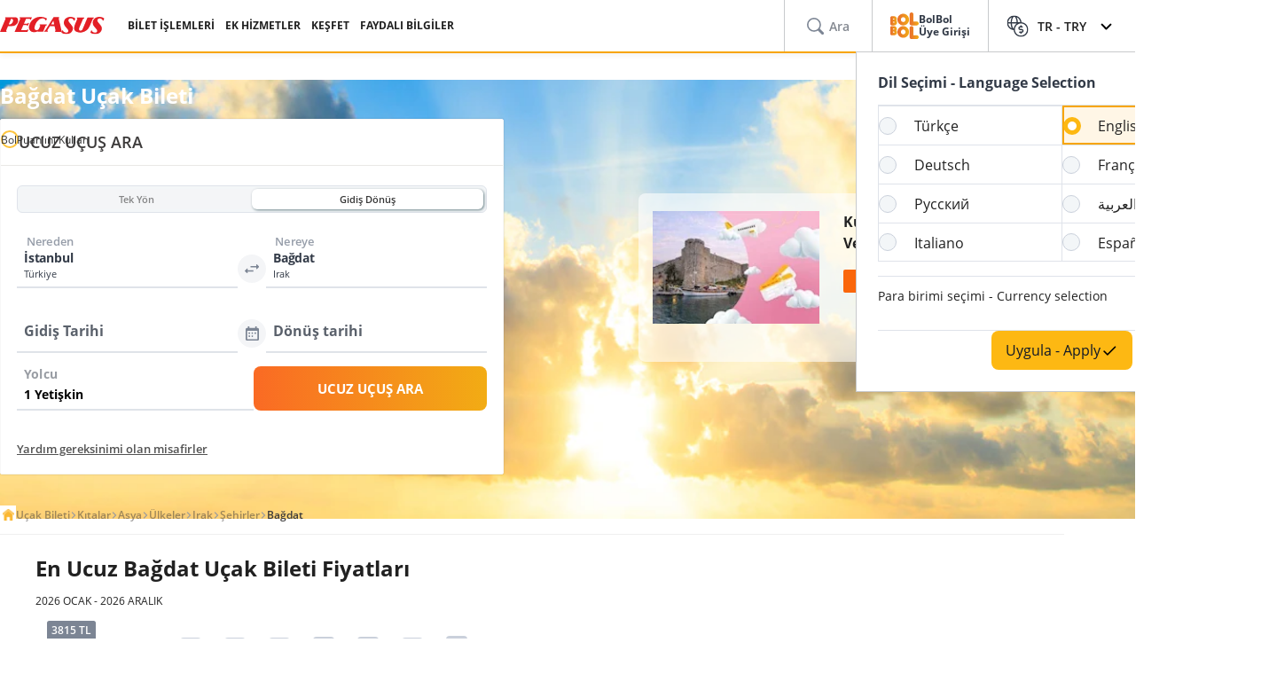

--- FILE ---
content_type: text/html; charset=utf-8
request_url: https://www.flypgs.com/sehirler/bagdat-ucak-bileti
body_size: 37027
content:

<!DOCTYPE html>
<html lang="tr" dir="ltr" data-technical-page-name="City Detail Page">
<head>
    <meta charset="utf-8" />
    <script type="text/javascript">
        /**
         * Get Operating System Name and browser Name
         */
        (function() {
            const userAgent = navigator.userAgent || navigator.vendor || window.opera;
            const rootEl = document.documentElement;

            let os = null;
            let browser = null;

            // OS Detection
            if (/android/i.test(userAgent)) os = "Android";
            // iPad, iPhone, iPod detection and special control for iPadOS 13+
            else if (/iPad|iPhone|iPod/.test(userAgent) || (userAgent.includes("Mac") && "ontouchend" in document)) os = "IOS";
            else if (/Macintosh|Mac OS X/i.test(userAgent)) os = "MacOS";
            else if (/Windows/i.test(userAgent)) os = "Windows";
            else os = "Other";
            rootEl.setAttribute("data-os", os);

            // 2. Browser Detection
            if (/Edg|EdgiOS/i.test(userAgent)) browser = "Edge";
            else if (/YaBrowser/i.test(userAgent)) browser = "Yandex";
            else if (/CriOS|Chrome/i.test(userAgent))  browser = "Chrome";
            else if (/FxiOS|Firefox/i.test(userAgent)) browser = "Firefox";
            else if (/safari/i.test(userAgent) && !/chromium/i.test(userAgent)) browser = "Safari";
            else if (/opr|opera/i.test(userAgent)) browser = "Opera";
            else browser = "Other";
            rootEl.setAttribute("data-browser", browser);

            window.deviceInfo = { os: os, browser: browser };
        })();
    </script>

    
    <style>
        .sm-banner-skeleton {
            display: none !important;
        }

        :is(html[data-os="Android"], html[data-os="IOS"]:not([data-browser="Safari"])) .sm-banner-skeleton {
            display: block !important;
        }

        .sm-banner-skeleton {
            width: 100%;
            height: 84px;
            inset-block-start: 0;
            inset-inline-start: 0;
            background-color: white;
            position: relative;
        }

            .sm-banner-skeleton .sm-banner-skeleton__close {
                inset-inline-start: 6px;
                margin-inline-end: 7px;
                width: 17px;
                height: 17px;
                border-radius: 14px;
                position: absolute;
                inset-block-start: calc(50% - 6px);
                inset-inline-start: 9px;
                display: block;
            }

            .sm-banner-skeleton .sm-banner-skeleton__icon {
                position: absolute;
                inset-inline-start: 30px;
                inset-block-start: 10px;
                width: 64px;
                height: 64px;
                border-radius: 15px;
            }

            .sm-banner-skeleton .sm-banner-skeleton__info {
                inset-inline-start: 104px;
                display: flex;
                flex-direction: column;
                justify-content: center;
                overflow-y: hidden;
                width: 43%;
                position: absolute;
                inset-block-start: 10px;
                height: 64px;
            }

                .sm-banner-skeleton .sm-banner-skeleton__info .sm-banner-skeleton__info__title {
                    width: 99%;
                    height: 34px;
                    border-radius: 6px;
                    margin-bottom: 4px;
                }

                .sm-banner-skeleton .sm-banner-skeleton__info .sm-banner-skeleton__info__author {
                    width: 34px;
                    height: 16px;
                    border-radius: 4px;
                }

            .sm-banner-skeleton .sm-banner-skeleton__button {
                width: 91px;
                height: 24px;
                position: absolute;
                z-index: 1;
                display: block;
                border-radius: 5px;
                inset-block-start: 40px;
                inset-inline-end: 10px;
                padding: 0;
                overflow: hidden;
            }
    </style>
    <title>Ba&#x11F;dat U&#xE7;ak Bileti | Pegasus Ba&#x11F;dat U&#xE7;u&#x15F;lar&#x131; Uygun Fiyatlarla</title>
    <meta name="description" content="En uygun Bağdat uçak bileti fiyatları Pegasus'ta. Tarihini seç, tüm Bağdat uçak seferlerini listele ve bütçene uygun bileti anında al.">

                <link rel="canonical" href="https://www.flypgs.com/sehirler/bagdat-ucak-bileti">

        <base href="/sehirler/bagdat-ucak-bileti" />
    <meta name="viewport" content="width=device-width, initial-scale=1, maximum-scale=1, interactive-widget=resizes-content">
    
    

<meta http-equiv="content-language" content="tr" />

    <script>
        window.webSettings = [{"key":"flexibleSearch","value":"flexible-search","webSetting":null},{"key":"baseUrl","value":"https://www.flypgs.com","webSetting":null},{"key":"getNoFlight","value":"/no-flight/get-no-flight","webSetting":null},{"key":"baseAirbnbNetUrl","value":"https://airbnb.pvxt.net","webSetting":null},{"key":"searchArrival","value":"/portmatrix/arrival","webSetting":null},{"key":"baseAirbnbUrl","value":"www.airbnb.com","webSetting":null},{"key":"getCheapFareFlight","value":"/cheapfare/flight-calender-prices","webSetting":null},{"key":"searchDeparture","value":"/portmatrix/departure","webSetting":null},{"key":"baseCarsUrl","value":"https://cars.flypgs.com","webSetting":null},{"key":"baseHotelsUrl","value":"https://lookup.hotels.com","webSetting":null},{"key":"baseWebNtUrl","value":"https://\nwww.flypgs.com","webSetting":null},{"key":"baseWebUrl","value":"https://web.flypgs.com/","webSetting":null},{"key":"baseHotelsFlypgsUrl","value":"https://hotels.flypgs.com","webSetting":null},{"key":"internalBaseUrl","value":"https://www.flypgs.com/apint/","webSetting":null},{"key":"baseWebNdUrl","value":"https://\nwww.flypgs.com","webSetting":null},{"key":"booking","value":"booking","webSetting":null},{"key":"baseLocationUrl","value":"https://www.flypgs.com","webSetting":null},{"key":"BaseMediaUrl","value":"https://mediap.flypgs.com/","webSetting":null},{"key":"BaseCdnUrl","value":"https://cdnp.flypgs.com/","webSetting":null}];
    </script>

    <meta name="author" content="Pegasus">
    <meta name="application-name" content="Flypgs.com">
    <meta name="apple-itunes-app" content="app-id=723672499">
    <meta name="google-play-app" content="app-id=com.pozitron.pegasus">
    <meta name="theme-color" content="#fdb712">
    <meta name="mobile-web-app-capable" content="yes">
    <meta name="apple-mobile-web-app-capable" content="yes">
    <meta name="apple-mobile-web-app-status-bar-style" content="#ffffff">
    <meta name="apple-mobile-web-app-title" content="Flypgs">
    <meta name="msapplication-TileColor" content="#FFFFFF">
    <meta name="revisit-after" content="1 Days">
    <meta http-equiv="x-ua-compatible" content="ie=edge">
        <link rel="dns-prefetch" href="https://cdnp.flypgs.com">
        <link rel="dns-prefetch" href="https://mediap.flypgs.com">

    <!-- for Facebook -->
    <meta property="og:title" content="Bağdat Uçak Bileti | Pegasus Bağdat Uçuşları Uygun Fiyatlarla">
    <meta property="og:type" content="website">
        <meta property="og:image" content="https://www.flypgs.com/assets/img/favicons/pegasus-airlines-favicon-192x192.webp">
    <meta property="og:url" content="https://www.flypgs.com/sehirler/bagdat-ucak-bileti">
    <meta property="og:site_name" content="Pegasus Hava Yollar&#x131;">
    <meta property="og:description" content="En uygun Bağdat uçak bileti fiyatları Pegasus'ta. Tarihini seç, tüm Bağdat uçak seferlerini listele ve bütçene uygun bileti anında al.">
    <!-- for Twitter -->
    <meta name="twitter:card" content="summary_large_image">
    <meta name="twitter:title" content="Bağdat Uçak Bileti | Pegasus Bağdat Uçuşları Uygun Fiyatlarla">
    <meta name="twitter:site" content="@ucurbenipegasus">
    <meta name="twitter:creator" content="@ucurbenipegasus">
    <meta name="twitter:description" content="En uygun Bağdat uçak bileti fiyatları Pegasus'ta. Tarihini seç, tüm Bağdat uçak seferlerini listele ve bütçene uygun bileti anında al.">


        <meta name="twitter:image" content="https://www.flypgs.com/assets/img/favicons/pegasus-airlines-favicon-192x192.webp">
    <!-- Preload font -->
    
    <link rel="preload" as="image" href="https://cdnp.flypgs.com/files/pegasus-hava-yollari_slider_detay.png" fetchpriority="high" />
    <link rel="preload" as="image" href="https://cdnp.flypgs.com/files/mobile-pegasus-hava-yollari_slider_detay.webp" fetchpriority="high" />

    <link rel="preload" href="/assets/fonts/opensans/OpenSans-Regular.woff2" as="font" type="font/woff2" crossorigin>
    <link rel="preload" href="/assets/fonts/opensans/OpenSans-SemiBold.woff2" as="font" type="font/woff2" crossorigin>
    <link rel="preload" href="/assets/fonts/opensans/OpenSans-Bold.woff2" as="font" type="font/woff2" crossorigin>
    <!-- Icons for Apple devices -->
    <link rel="apple-touch-icon" type="image/webp" sizes="16x16" href="https://www.flypgs.com/assets/img/favicons/pegasus-airlines-favicon-16x16.webp">
    <link rel="apple-touch-icon" type="image/webp" sizes="32x32" href="https://www.flypgs.com/assets/img/favicons/pegasus-airlines-favicon-32x32.webp">
    <link rel="apple-touch-icon" type="image/webp" sizes="48x48" href="https://www.flypgs.com/assets/img/favicons/pegasus-airlines-favicon-48x48.webp">
    <link rel="apple-touch-icon" type="image/webp" sizes="96x96" href="https://www.flypgs.com/assets/img/favicons/pegasus-airlines-favicon-96x96.webp">
    <link rel="apple-touch-icon" type="image/webp" sizes="144x144" href="https://www.flypgs.com/assets/img/favicons/pegasus-airlines-favicon-144x144.webp">
    <link rel="apple-touch-icon" type="image/webp" sizes="192x192" href="https://www.flypgs.com/assets/img/favicons/pegasus-airlines-favicon-192x192.webp">
    <!-- Icons for Apple devices -->
    <!-- Icons for browsers -->
    <link rel="icon" type="image/x-icon" href="https://www.flypgs.com/assets/img/favicons/pegasus-airlines-favicon.ico">
    <link rel="icon" type="image/webp" sizes="16x16" href="https://www.flypgs.com/assets/img/favicons/pegasus-airlines-favicon-16x16.webp">
    <link rel="icon" type="image/webp" sizes="32x32" href="https://www.flypgs.com/assets/img/favicons/pegasus-airlines-favicon-32x32.webp">
    <link rel="icon" type="image/webp" sizes="48x48" href="https://www.flypgs.com/assets/img/favicons/pegasus-airlines-favicon-48x48.webp">
    <link rel="icon" type="image/webp" sizes="96x96" href="https://www.flypgs.com/assets/img/favicons/pegasus-airlines-favicon-96x96.webp">
    <link rel="icon" type="image/webp" sizes="144x144" href="https://www.flypgs.com/assets/img/favicons/pegasus-airlines-favicon-144x144.webp">
    <link rel="icon" type="image/webp" sizes="192x192" href="https://www.flypgs.com/assets/img/favicons/pegasus-airlines-favicon-192x192.webp">
    <!-- Icons for browsers -->
    <link rel="dns-prefetch" href="//cdn.optimizely.com">
        <link rel="dns-prefetch" href="//www.googleadservices.com">
        <link rel="dns-prefetch" href="//www.googletagmanager.com">
        <link rel="dns-prefetch" href="//mc.yandex.ru">
        <link rel="dns-prefetch" href="//connect.facebook.net">
        <link rel="dns-prefetch" href="//api.ciuvo.com">
        <meta name="yandex-verification" content="02b4569fe3ebc739">
        <meta name="facebook-domain-verification" content="yz4z98j421dqa2b4dra1048chm19nn" />
    <!-- Preload font -->
    <!-- Start SmartBanner configuration -->
    <meta name="apple-itunes-app" content="app-id=723672499">
    <meta name="smartbanner:title" content="Pegasus Havayolları: Uçak Bileti">
    <meta name="smartbanner:author" content="Flypgs">
    <meta name="smartbanner:price" content=" ">
    <meta name="smartbanner:price-suffix-apple" content=" ">
    <meta name="smartbanner:price-suffix-google" content=" ">
    <meta name="smartbanner:button" content="Görüntüle">
    <meta name="smartbanner:button-url-google" content="https://play.google.com/store/apps/details?id=com.pozitron.pegasus">
    <meta name="smartbanner:button-url-apple" content="https://apps.apple.com/us/app/pegasus-cheap-flight-tickets/id723672499">
    <meta name="smartbanner:icon-apple" content="https://is1-ssl.mzstatic.com/image/thumb/Purple211/v4/7e/f2/05/7ef205f7-cb13-5f9c-7ba6-18b4a8ee13fd/AppIcon-0-0-1x_U007epad-0-1-0-85-220.png/246x0w.png%20246w">
    <meta name="smartbanner:icon-google" content="https://play-lh.googleusercontent.com/G3ZNDEQKwneUyV0hI2hJT8pkHngf6hnkc4fRH8A66pmTX2XSexE4qbOoKHFliW5MSw=s48-rw">
    <meta name="smartbanner:enabled-platforms" content="android">
    <meta name="smartbanner:close-label" content="Close">
    <!-- Start SmartBanner configuration -->
    <!--Shared Min Css-->
    <script type="text/javascript" src="/ruxitagentjs_ICA7NVfhqrtu_10327251022105625.js" data-dtconfig="rid=RID_175023279|rpid=1268949121|domain=flypgs.com|reportUrl=https://bigeye-activegate01.pegasusum.com:9999/beacon/c2e96302-1f5b-45ea-a029-66a9d37ba57f|app=d1b5f63b92282f83|cors=1|owasp=1|featureHash=ICA7NVfhqrtu|srsr=5000|rdnt=1|uxrgce=1|srcss=0|cuc=dfm2nq8l|srxcss=0|srxicss=0|mel=100000|md=mdcc1=a.error-dialog,mdcc2=a.error-dialog,mdcc3=a.error-code,mdcc4=fserver,mdcc5=fuser-agent,mdcc6=cuser-agent|lastModification=1768311782649|tp=500,50,0|tal=3|srbbv=2|agentUri=/ruxitagentjs_ICA7NVfhqrtu_10327251022105625.js"></script><link rel="stylesheet" href="/assets/css/shared/shared.min.css" />
    
    

    <link rel="stylesheet" href="/assets/css/vendors/swiper.min.css" />
    <link href="/assets/css/header/header.min.css" rel="stylesheet" />
    <link href="/assets/css/footer/footer.min.css" rel="stylesheet" />
    <link href="/assets/css/header/auth-bolbol.min.css" rel="stylesheet" />
    <link href="/assets/css/languageFooter/languageWidget.min.css" rel="stylesheet" />
    <link href="/assets/css/header/offer.min.css" rel="stylesheet" />
    <link href="/assets/css/header/mobile-lang-bar.min.css" rel="stylesheet" />
    <link href="/assets/css/header/mobileLanguageSelect.min.css" rel="stylesheet" />
    <link href="/assets/css/widgetGrid/widget-grid.min.css?vsdf=232" rel="stylesheet" />
    <link href="/assets/css/actionButtons/actionButtons.min.css" rel="stylesheet" />
    <link href="/assets/css/countryAreaCodesSelectBox/countryAreaCodesWrapper.min.css" rel="stylesheet" />
    <link href="/assets/css/upSCroll/up-scroll.min.css" rel="stylesheet" />
    <link rel="manifest" href="/jsonFiles/manifest.json">
    
    <link  rel='stylesheet' href='/assets/css/breadcrumb/breadcrumb.min.css' data-widget-library='true' />
<link  rel='stylesheet' href='/assets/css/travelplanning/travel-widget.min.css' data-widget-library='true' />
<link  rel='stylesheet' href='/assets/partials/cityBannerSearch/css/banner-search-widget.min.css' data-widget-library='true' />
<link  rel='stylesheet' href='/assets/partials/flightUseFulInformation/css/information-flight.min.css' data-widget-library='true' />
<link  rel='stylesheet' href='/assets/css/infoCard/info-card.min.css' data-widget-library='true' />
<link  rel='stylesheet' href='/assets/css/alternativeFlights/alternative-flights.min.css' data-widget-library='true' />
<link  rel='stylesheet' href='/assets/css/tabContent/tab-content.min.css' data-widget-library='true' />
<link  rel='stylesheet' href='/assets/css/countryCart/country-card.min.css' data-widget-library='true' />
<link  rel='stylesheet' href='/assets/css/doubleTextSlider/double-text-slider-min.css' data-widget-library='true' />
<link  rel='stylesheet' href='/assets/widgets/AccordionFaq/css/accordion-faq.min.css' data-widget-library='true' />
<link  rel='stylesheet' href='/assets/css/cheapFlightGraph/cheapFlightGraph.min.css' data-widget-library='true' />
<link  rel='stylesheet' href='/assets/css/vendors/cms-content.min.css' data-widget-library='true' />
<link  rel='stylesheet' href='/assets/css/search/ms.css' data-widget-library='true' />

    
    
    <link  rel='stylesheet' href='/assets/widgets/blog/css/blog.min.css' data-widget-library='true' />

    
    
<script type='application/ld+json'>{
  "@context": "https://schema.org",
  "@type": "BreadcrumbList",
  "itemListElement": [
    {
      "@type": "ListItem",
      "position": 1,
      "name": "Uçak Bileti",
      "item": "https://www.flypgs.com/"
    },
    {
      "@type": "ListItem",
      "position": 2,
      "name": "Kıtalar",
      "item": "https://www.flypgs.com/kitalar"
    },
    {
      "@type": "ListItem",
      "position": 3,
      "name": "Asya",
      "item": "https://www.flypgs.com/kitalar/asya-ucak-bileti"
    },
    {
      "@type": "ListItem",
      "position": 4,
      "name": "Ülkeler",
      "item": "https://www.flypgs.com/ulkeler"
    },
    {
      "@type": "ListItem",
      "position": 5,
      "name": "Irak",
      "item": "https://www.flypgs.com/ulkeler/irak-ucak-bileti"
    },
    {
      "@type": "ListItem",
      "position": 6,
      "name": "Şehirler",
      "item": "https://www.flypgs.com/sehirler"
    },
    {
      "@type": "ListItem",
      "position": 7,
      "name": "Bağdat",
      "item": "https://www.flypgs.com/sehirler/bagdat-ucak-bileti"
    }
  ]
}</script>

<script type='application/ld+json' data-faq='true'>{
  "@context": "https://schema.org",
  "@type": "FAQPage",
  "mainEntity": [
    {
      "@type": "Question",
      "name": "Ucuz Bağdat bileti nasıl bulurum?",
      "acceptedAnswer": {
        "@type": "Answer",
        "text": "Düzenlediğimiz özel kampanya ve indirimleri takip ederek daha ucuza Bağdat uçak bileti bulmanız mümkün. BolBol üyeliği sayesinde kampanya ve indirimleri daha rahat takip edebilir ve fırsatları kaçırmadan ucuz uçak bileti alabilirsiniz. Daha önceden ziyaretinizi planlayarak da ucuz uçak bileti bulmanız mümkün."
      }
    },
    {
      "@type": "Question",
      "name": "Bağdat’ı neden ziyaret etmeliyim? ",
      "acceptedAnswer": {
        "@type": "Answer",
        "text": "Bağdat kültür gezisi için harika bir destinasyondur. Mezopotamya’nın kültürel zenginliklerine tanıklık etmek ve günümüze olan etkilerini görmek isteyenler mutlaka Bağdat’ı ziyaret etmek isteyeceklerdir. Sümerler, Babiller, Asurlular gibi uygarlıklara ev sahipliği yapmış coğrafyaya da İslam ve Arap kültürünü de deneyimleme imkânı bulacaksınız. Orta Doğu mutfağını keşfetmek için de harika bir başlangıç olacaktır."
      }
    },
    {
      "@type": "Question",
      "name": "İstanbul – Bağdat uçuşu kaç saat sürmektedir?",
      "acceptedAnswer": {
        "@type": "Answer",
        "text": "İstanbul – Bağdat arası uçuşlar yaklaşık 3 saat sürmektedir."
      }
    },
    {
      "@type": "Question",
      "name": "Bağdat seyahati için ideal dönem nedir? ",
      "acceptedAnswer": {
        "@type": "Answer",
        "text": "Bağdat’ı ziyaret etmek için en ideal dönem sonbahar ya da kış ayları olacaktır. Çöl iklimi sebebiyle yazlar çok sıcak ve kurak geçer ancak kış aylarında ılıman bir iklim görülür. Yağış oranları da kış ve sonbahar aylarında oldukça düşüktür."
      }
    },
    {
      "@type": "Question",
      "name": "Bağdat güvenli bir şehir mi? ",
      "acceptedAnswer": {
        "@type": "Answer",
        "text": "Şehirde terör saldırıları olabildiği için güvenli bölgeleri seyahat edeceğiniz zaman diliminde önceden incelemeniz ve seyahatinizi buna göre planlamanız oldukça önemlidir. Şehirdeki gezi planlarınızı gündüz saatlerinde yapmanızda yarar vardır."
      }
    },
    {
      "@type": "Question",
      "name": "Bağdat’ı gezmek için kaç gün konaklamalıyım?",
      "acceptedAnswer": {
        "@type": "Answer",
        "text": "Bağdat’ı gezmek için 3-4 günlük bir seyahat yeterli olacaktır."
      }
    },
    {
      "@type": "Question",
      "name": "Bağdat pahalı bir şehir mi? ",
      "acceptedAnswer": {
        "@type": "Answer",
        "text": "Bağdat alışveriş ve konaklama için uygun fiyatlı seçeneklere sahiptir."
      }
    },
    {
      "@type": "Question",
      "name": "Ankara Bağdat uçuşları kaç saat sürmektedir?",
      "acceptedAnswer": {
        "@type": "Answer",
        "text": "Ankara – Bağdat arası uçuşlar yaklaşık2 saat 30 dakika sürmektedir."
      }
    }
  ]
}</script>


    <script>
        window.popupSettings = {useCdn: "true", timeout: 24};
    </script>
    <script src="/assets/js/currencyHelper/currencyHelper.min.js"></script>


    <script>
        const isIOS = /iPad|iPhone|iPod/.test(navigator.userAgent) && !window.MSStream;
        if (isIOS) {
            const viewportMeta = document.querySelector('meta[name="viewport"]');

            if (viewportMeta) {
                viewportMeta.setAttribute(
                    'content',
                    'width=device-width, initial-scale=1, maximum-scale=1, interactive-widget=resizes-content'
                );
            }
        }
    </script>



    
    </head>
    <body class="c-body" data-site-lang="tr" data-site-lang-culture="tr-TR" data-site-lang-id="1294900c-d8d9-4357-b698-001cbeac0231" data-page-name="Şehirler Detay" data-recaptcha-sitekey="6LcPvukZAAAAAMO2JFT8zWz16wmD-Q07PYzdGM7D" data-site-lang-name="Türkçe" data-loader-text="Sen Yeter ki Uçmak İste" is-auto-scroll="false">
        <div b-p5bvxegyev class="o-mobile-lang-bar">
            <div b-p5bvxegyev class="o-mobile-lang-bar__lang js-mob-lang-bar-lang">
                <img b-p5bvxegyev src="/assets/img/icons/globe.svg" width="16px" height="16px" alt="globe" /><span b-p5bvxegyev>T&#xFC;rk&#xE7;e</span>
                <div b-p5bvxegyev class="o-mobile-lang-bar__lang__list js-mob-lang-bar-lang-list">
                            <div b-p5bvxegyev class="o-mobile-lang-bar__lang__list__item" data-code="TR" data-culture="tr-TR">T&#xFC;rk&#xE7;e</div>
                            <div b-p5bvxegyev class="o-mobile-lang-bar__lang__list__item" data-code="EN" data-culture="en-GB">English</div>
                            <div b-p5bvxegyev class="o-mobile-lang-bar__lang__list__item" data-code="DE" data-culture="de-DE">Deutsch</div>
                            <div b-p5bvxegyev class="o-mobile-lang-bar__lang__list__item" data-code="FR" data-culture="fr-FR">Fran&#xE7;ais</div>
                            <div b-p5bvxegyev class="o-mobile-lang-bar__lang__list__item" data-code="RU" data-culture="ru-RU">&#x420;&#x443;&#x441;&#x441;&#x43A;&#x438;&#x439;</div>
                            <div b-p5bvxegyev class="o-mobile-lang-bar__lang__list__item" data-code="AR" data-culture="ar-AR">&#x627;&#x644;&#x639;&#x631;&#x628;&#x64A;&#x629;</div>
                            <div b-p5bvxegyev class="o-mobile-lang-bar__lang__list__item" data-code="IT" data-culture="it-IT">Italiano</div>
                            <div b-p5bvxegyev class="o-mobile-lang-bar__lang__list__item" data-code="ES" data-culture="es-ES">Espa&#xF1;ol</div>
            </div>
        </div>
        <div b-p5bvxegyev class="o-mobile-lang-bar__curr js-mob-lang-bar-curr">
            <span b-p5bvxegyev>TRY</span>
            <div b-p5bvxegyev class="o-mobile-lang-bar__curr__list js-mob-lang-bar-curr-list">
                <div b-p5bvxegyev class="o-mobile-lang-bar__curr__list__item" data-code="TRY">TRY</div>
                <div b-p5bvxegyev class="o-mobile-lang-bar__curr__list__item" data-code="USD">USD</div>
                <div b-p5bvxegyev class="o-mobile-lang-bar__curr__list__item" data-code="EUR">EUR</div>
                <div b-p5bvxegyev class="o-mobile-lang-bar__curr__list__item" data-code="GBP">GBP</div>
            </div>
        </div>
        <div b-p5bvxegyev class="o-mobile-lang-bar__btn">
            <button b-p5bvxegyev class="o-mobile-lang-bar__btn__submit js-mob-lang-bar-submit"><img b-p5bvxegyev src="/assets/img/icons/check-thin.svg" width="18px" height="18px" alt="submit" /></button>
            <button b-p5bvxegyev class="o-mobile-lang-bar__btn__cancel js-mob-lang-bar-cancel">✕</button>
        </div>
    </div>
    <div b-p5bvxegyev class="sm-banner-skeleton-wrapper js-sm-banner-skeleton-wrapper">
        <div b-p5bvxegyev class="sm-banner-skeleton">
            <div b-p5bvxegyev class="sm-banner-skeleton__close skeleton-box"></div>
            <div b-p5bvxegyev class="sm-banner-skeleton__icon skeleton-box"></div>
            <div b-p5bvxegyev class="sm-banner-skeleton__info">
                <div b-p5bvxegyev class="sm-banner-skeleton__info__title skeleton-box"></div>
                <div b-p5bvxegyev class="sm-banner-skeleton__info__author skeleton-box"></div>
                <div b-p5bvxegyev class="sm-banner-skeleton__info__price skeleton-box"></div>
            </div>
            <div b-p5bvxegyev class="sm-banner-skeleton__button skeleton-box"></div>
        </div>
    </div>
    <div id="fly-master-header-announcement" class="js-fly-master-header-announcement" data-icon-lockey="Duyurular" data-otherbtn="Daha Fazla"></div>

<!--Hiden Inputs-->
<input type="hidden" id="home-language__code" value="TR" culture_value="tr-TR" />
<!--Header-->
<header class="o-header js-o-header">
    <div class="o-header__row">
        <input type="checkbox" id="mobile-menu-toggle">
        <div class="o-header__logo">
            <div class="o-header-mobil__toggle" id="js-header-nav-toggle">
                <label class="mobile-menu" for="mobile-menu-toggle">
                    <span></span>
                </label>
            </div>
            <div class="o-header-mobil__toggle" id="js-header-auth-toggle">
                <label class="mobile-menu" for="mobile-auth-toggle">
                    <span></span>
                </label>
            </div>
            <a href="/" title="Pegasus">
                <img src="https://cdnp.flypgs.com/files/pegasus-logo.svg" alt="Pegasus" width="173" height="21">
            </a>
        </div>
        <div class="o-header__nav">
            <ul class="o-header__nav__list">
                        <li class="o-header__nav__item tstnm_header_menu_item_0" id="pgs_header_menu_item_0">
                            <button type="button" class="o-header__nav__link" data-event-type="clickEvent">BİLET İŞLEMLERİ</button>
                            <div class="o-header-sub--window o-header__ticket__window first-tab-menu">
                                <div class="o-header__ticket__sub">
                                    <div class="o-header__ticket__sub__wrapper">
                                                <a href="/check-in" class="o-header__ticket__item tstnm_header_menu_sub_cat_item_0" id="pgs_header_menu_sub_cat_item_0" title="Check-in" >
                                                    <div class="o-header__ticket__icon">
                                                            <img src=/files/check-in-icon.svg width="24" height="24" loading="lazy" alt="Check-in">

                                                    </div>
                                                    <div class="o-header__ticket__content">
                                                        <div class="o-header__ticket__title">Check-in</div>
                                                        <div class="o-header__ticket__text">
                                                            <p>
                                                                Anında check-in işlemini yapabilirsiniz.
                                                            </p>
                                                        </div>
                                                    </div>
                                                </a>
                                                <a href="/bilet-islemleri" class="o-header__ticket__item tstnm_header_menu_sub_cat_item_1" id="pgs_header_menu_sub_cat_item_1" title="Tüm Bilet İşlemleri" >
                                                    <div class="o-header__ticket__icon">
                                                            <img src=/files/tum-bilet-islemleri.svg width="24" height="24" loading="lazy" alt="Tüm Bilet İşlemleri">

                                                    </div>
                                                    <div class="o-header__ticket__content">
                                                        <div class="o-header__ticket__title">Tüm Bilet İşlemleri</div>
                                                        <div class="o-header__ticket__text">
                                                            <p>
                                                                Uçuşunla ilgili iletişim bilgisi düzenleme, açığa alma, iptal işlemleri yapabilirsin.
                                                            </p>
                                                        </div>
                                                    </div>
                                                </a>
                                                <a href="/seyahat-hizmetlerimiz/ucus-ile-ilgili-hizmetlerimiz/ek-hizmetler" class="o-header__ticket__item tstnm_header_menu_sub_cat_item_2" id="pgs_header_menu_sub_cat_item_2" title="Uçuşunu Zenginleştir" >
                                                    <div class="o-header__ticket__icon">
                                                            <img src=/files/ucusunu-zenginlestir-icon.svg width="24" height="24" loading="lazy" alt="Uçuşunu Zenginleştir">

                                                    </div>
                                                    <div class="o-header__ticket__content">
                                                        <div class="o-header__ticket__title">Uçuşunu Zenginleştir</div>
                                                        <div class="o-header__ticket__text">
                                                            <p>
                                                                Koltuk, bagaj, yemek seçimleri ile uçuşunuzu zenginleştirebilirsiniz.
                                                            </p>
                                                        </div>
                                                    </div>
                                                </a>
                                    </div>
                                </div>
                            </div>
                        </li>
                        <li class="o-header__nav__item tstnm_header_menu_item_1" id="pgs_header_menu_item_1">
                            <button type="button" class="o-header__nav__link" data-event-type="clickEvent">EK HİZMETLER</button>
                            <div class="o-header__sub o-header-sub--window">
                                    <div class="o-header__sub__tab">
                                            <div class="o-header__tab__item  tab__fix__width tstnm_header_menu_sub_cat_item_3" id="pgs_header_menu_sub_cat_item_3">
                                                <div class="o-header__tab__title tstnm_header_menu_sub_cat_title_item_3" id="pgs_header_menu_sub_cat_title_item_3">
                                                        <img src="https://cdnp.flypgs.com/files/new_header_icons/ucusunu-zenginlestir.svg" width="26" height="18" loading="lazy" alt="Uçuşunu Zenginleştir">

                                                    Uçuşunu Zenginleştir
                                                </div>
                                                    <ul class="o-header__tab__menu">
                                                                    <li class="tstnm_header_sub_menu_item_3" id="pgs_header_sub_menu_item_3"><a href="/seyahat-hizmetlerimiz/ucus-ile-ilgili-hizmetlerimiz/koltuk-secimi" title="Koltuk Seçimi" target="_self" >Koltuk Seçimi</a></li>
                                                                    <li class="tstnm_header_sub_menu_item_3" id="pgs_header_sub_menu_item_3"><a href="/seyahat-hizmetlerimiz/ucus-ile-ilgili-hizmetlerimiz/bagaj-hakki-satisi" title="Bagaj Hakkı Satışı" target="_self" >Bagaj Hakkı Satışı</a></li>
                                                                    <li class="tstnm_header_sub_menu_item_3" id="pgs_header_sub_menu_item_3"><a href="/seyahat-hizmetlerimiz/ucus-ile-ilgili-hizmetlerimiz/pegasus-cafe" title="Pegasus Cafe" target="_self" >Pegasus Cafe</a></li>
                                                                    <li class="tstnm_header_sub_menu_item_3" id="pgs_header_sub_menu_item_3"><a href="/seyahat-hizmetlerimiz/ucus-ile-ilgili-hizmetlerimiz/fly-watch" title="Fly & Watch" target="_self" >Fly & Watch</a></li>
                                                                    <li class="tstnm_header_sub_menu_item_3" id="pgs_header_sub_menu_item_3"><a href="/seyahat-hizmetlerimiz/ucus-ile-ilgili-hizmetlerimiz/pegasus-flex" title="Ücretsiz İptal Hakkı" target="_self" >Ücretsiz İptal Hakkı</a></li>
                                                                    <li class="tstnm_header_sub_menu_item_3" id="pgs_header_sub_menu_item_3"><a href="/seyahat-hizmetlerimiz/ucus-ile-ilgili-hizmetlerimiz/ucus-paketleri" title="Uçuş Paketleri" target="_self" >Uçuş Paketleri</a></li>
                                                                    <li class="tstnm_header_sub_menu_item_3" id="pgs_header_sub_menu_item_3"><a href="/seyahat-hizmetlerimiz/diger-seyahat-hizmetlerimiz/gulf-seyahat-sigortasi" title="Seyahat Sigortası" target="_self" >Seyahat Sigortası</a></li>
                                                                    <li class="tstnm_header_sub_menu_item_3" id="pgs_header_sub_menu_item_3">
                                                                        <a href="/seyahat-hizmetlerimiz/ucus-ile-ilgili-hizmetlerimiz/ek-hizmetler" title="Tüm Ek Hizmetler" target="_self" class="menu-button c-button c-button-header--button" >
                                                                            Tüm Ek Hizmetler
                                                                            <i class="c-button-header--icon fas fa-plus"></i>
                                                                        </a>
                                                                    </li>
                                                    </ul>
                                            </div>
                                            <div class="o-header__tab__item  tab__fix__width tstnm_header_menu_sub_cat_item_4" id="pgs_header_menu_sub_cat_item_4">
                                                <div class="o-header__tab__title tstnm_header_menu_sub_cat_title_item_4" id="pgs_header_menu_sub_cat_title_item_4">
                                                        <img src="https://cdnp.flypgs.com/files/new_header_icons/hava-limani-hizmetleri.svg" width="26" height="18" loading="lazy" alt="Hava Limanı Hizmetleri">

                                                    Hava Limanı Hizmetleri
                                                </div>
                                                    <ul class="o-header__tab__menu">
                                                                    <li class="tstnm_header_sub_menu_item_4" id="pgs_header_sub_menu_item_4"><a href="/seyahat-hizmetlerimiz/diger-seyahat-hizmetlerimiz/lounge" title="Lounge" target="_self" >Lounge</a></li>
                                                                    <li class="tstnm_header_sub_menu_item_4" id="pgs_header_sub_menu_item_4"><a href="https://parking.flypgs.com/tr-TR?utm_medium=referral&utm_source=pegasus&utm_campaign=side-banner&identifier=" title="Otopark" target="_blank" >Otopark</a></li>
                                                                    <li class="tstnm_header_sub_menu_item_4" id="pgs_header_sub_menu_item_4"><a href="/seyahat-hizmetlerimiz/diger-seyahat-hizmetlerimiz/havaalani-ulasim" title="Transfer" target="_self" >Transfer</a></li>
                                                                    <li class="tstnm_header_sub_menu_item_4" id="pgs_header_sub_menu_item_4"><a href="https://cars.flypgs.com/tr" title="Araç Kiralama" target="_blank" >Araç Kiralama</a></li>
                                                                    <li class="tstnm_header_sub_menu_item_4" id="pgs_header_sub_menu_item_4"><a href="/seyahat-hizmetlerimiz/diger-seyahat-hizmetlerimiz/allways" title="Hızlı Geçiş (Allways)" target="_self" >Hızlı Geçiş (Allways)</a></li>
                                                    </ul>
                                            </div>
                                            <div class="o-header__tab__item  tab__fix__width tstnm_header_menu_sub_cat_item_5" id="pgs_header_menu_sub_cat_item_5">
                                                <div class="o-header__tab__title tstnm_header_menu_sub_cat_title_item_5" id="pgs_header_menu_sub_cat_title_item_5">
                                                        <img src="https://cdnp.flypgs.com/files/new_header_icons/konaklama-hizmetleri.svg" width="26" height="18" loading="lazy" alt="Konaklama Hizmetleri">

                                                    Konaklama Hizmetleri
                                                </div>
                                                    <ul class="o-header__tab__menu">
                                                                    <li class="tstnm_header_sub_menu_item_5" id="pgs_header_sub_menu_item_5"><a href="/otel-rezervasyon" title="Booking.com & Airbnb" target="_self" >Booking.com & Airbnb</a></li>
                                                                    <li class="tstnm_header_sub_menu_item_5" id="pgs_header_sub_menu_item_5"><a href="/seyahat-hizmetlerimiz/diger-seyahat-hizmetlerimiz/kepler-club-lounge-otel" title="Kepler Club - Kapsül Otel & Salon" target="_self" >Kepler Club - Kapsül Otel & Salon</a></li>
                                                    </ul>
                                            </div>
                                            <div class="o-header__tab__item  tab__fix__width tstnm_header_menu_sub_cat_item_6" id="pgs_header_menu_sub_cat_item_6">
                                                <div class="o-header__tab__title tstnm_header_menu_sub_cat_title_item_6" id="pgs_header_menu_sub_cat_title_item_6">
                                                        <img src="https://cdnp.flypgs.com/files/new_header_icons/hediye-kart.svg" width="26" height="18" loading="lazy" alt="Hediye Kart">

                                                    Hediye Kart
                                                </div>
                                                    <ul class="o-header__tab__menu">
                                                                    <li class="tstnm_header_sub_menu_item_6" id="pgs_header_sub_menu_item_6"><a href="/seyahat-hizmetlerimiz/diger-seyahat-hizmetlerimiz/hediye-karti-ucak-bileti" title="Hediye Kart Nedir?" target="_self" >Hediye Kart Nedir?</a></li>
                                                                    <li class="tstnm_header_sub_menu_item_6" id="pgs_header_sub_menu_item_6"><a href="https://web.flypgs.com/gift-card" title="Hediye Kart Satın Al" target="_blank" >Hediye Kart Satın Al</a></li>
                                                                <li class="tstnm_header_sub_menu_item_6" id="pgs_header_sub_menu_item_6">
                                                                        <img width="181" height="91" alt="Görselli Açıklama" style="border-radius:8px;" src="https://mediap.flypgs.com/181/files/newsiteicons/menu-kampanya.webp" loading="lazy" />

                                                                        <a href="/" target="_self" class="o-header__menu__description" title="Görselli Açıklama" >
                                                                            <p style="line-height: 1.5;"><span dir="ltr" style="font-size: 10pt;">Unutulmaz bir hediye d&uuml;ş&uuml;nenler i&ccedil;in harika bir hediye se&ccedil;imi olan </span><strong><span style="font-size: 13.3333px;">Pegasus Hediye Kart&rsquo;ı </span></strong><span style="font-size: 10pt;">dilediğin tutarda oluşturup sevdiğine g&ouml;nderebilirsin.Bu bakiyeyi bilet alırken &ouml;demelerde kullanabilir, u&ccedil;manın keyfini doyasıya &ccedil;ıkarabilir.</span></p>
                                                                        </a>
                                                                </li>
                                                    </ul>
                                            </div>
                                    </div>
                            </div>
                        </li>
                        <li class="o-header__nav__item tstnm_header_menu_item_2" id="pgs_header_menu_item_2">
                            <button type="button" class="o-header__nav__link" data-event-type="clickEvent">KEŞFET</button>
                            <div class="o-header__sub o-header-sub--window">
                                    <div class="o-header__sub__tab">
                                            <div class="o-header__tab__item  tab__fix__width tstnm_header_menu_sub_cat_item_7" id="pgs_header_menu_sub_cat_item_7">
                                                <div class="o-header__tab__title tstnm_header_menu_sub_cat_title_item_7" id="pgs_header_menu_sub_cat_title_item_7">
                                                        <img src="https://cdnp.flypgs.com/files/new_header_icons/firsatlar.svg" width="26" height="18" loading="lazy" alt="Fırsatlar">

                                                    Fırsatlar
                                                </div>
                                                    <ul class="o-header__tab__menu">
                                                                    <li class="tstnm_header_sub_menu_item_7" id="pgs_header_sub_menu_item_7"><a href="/kampanyali-ucak-biletleri" title="Kampanyalar" target="_self" >Kampanyalar</a></li>
                                                                    <li class="tstnm_header_sub_menu_item_7" id="pgs_header_sub_menu_item_7"><a href="/bolbol/kampanyalar" title="BolBol Kampanyalar" target="_self" >BolBol Kampanyalar</a></li>
                                                                <li class="tstnm_header_sub_menu_item_7" id="pgs_header_sub_menu_item_7">
                                                                        <img width="181" height="91" alt="BolBol" style="border-radius:8px;" src="https://mediap.flypgs.com/181/files/ana_sayfa_hero_banner/TR/2024/bolbol/header/header.webp" loading="lazy" />

                                                                        <a href="https://www.flypgs.com/kampanyali-ucak-biletleri/arkadasini-davet-et-hediye-bolpuan-kazan" target="_self" class="o-header__menu__description" title="" >
                                                                            <p><span style="color: #3d3b3b; font-family: 'Open Sans'; font-size: 18px;">Pegasus BolBol &Uuml;yeleri arkadaşlarını BolBol&rsquo;a davet ederek binlerce BolPuan kazanıyor!</span></p>
                                                                        </a>
                                                                </li>
                                                    </ul>
                                            </div>
                                            <div class="o-header__tab__item  tab__fix__width tstnm_header_menu_sub_cat_item_8" id="pgs_header_menu_sub_cat_item_8">
                                                <div class="o-header__tab__title tstnm_header_menu_sub_cat_title_item_8" id="pgs_header_menu_sub_cat_title_item_8">
                                                        <img src="https://cdnp.flypgs.com/files/new_header_icons/ilham-al.svg" width="26" height="18" loading="lazy" alt="İlham Al">

                                                    İlham Al
                                                </div>
                                                    <ul class="o-header__tab__menu">
                                                                    <li class="tstnm_header_sub_menu_item_8" id="pgs_header_sub_menu_item_8"><a href="https://web.flypgs.com/trip-finder?currency=TL&language=tr" title="" target="_blank" >Nereye Gitsem?</a></li>
                                                                    <li class="tstnm_header_sub_menu_item_8" id="pgs_header_sub_menu_item_8"><a href="https://www.flypgs.com/faydali-bilgiler/ucusun-icin-bilgiler/ucus-noktalari" title="Nerelere Uçuyoruz?" target="_self" >Nerelere Uçuyoruz?</a></li>
                                                                    <li class="tstnm_header_sub_menu_item_8" id="pgs_header_sub_menu_item_8"><a href="https://www.flypgs.com/blog/" title="" target="_self" >Pegasus Blog</a></li>
                                                                    <li class="tstnm_header_sub_menu_item_8" id="pgs_header_sub_menu_item_8"><a href="/gezi-rehberi" title="Gezi Rehberi" target="_self" >Gezi Rehberi</a></li>
                                                                    <li class="tstnm_header_sub_menu_item_8" id="pgs_header_sub_menu_item_8"><a href="/vize-rehberi" title="Vize Rehberi" target="_self" >Vize Rehberi</a></li>
                                                                    <li class="tstnm_header_sub_menu_item_8" id="pgs_header_sub_menu_item_8"><a href="/ekstrem-sporlar" title="Ekstrem Sporlar" target="_self" >Ekstrem Sporlar</a></li>
                                                                    <li class="tstnm_header_sub_menu_item_8" id="pgs_header_sub_menu_item_8"><a href="/vizesiz-ulkeler" title="Vizesiz Ülkeler" target="_self" >Vizesiz Ülkeler</a></li>
                                                                    <li class="tstnm_header_sub_menu_item_8" id="pgs_header_sub_menu_item_8"><a href="/pasaportsuz-gidilen-ulkeler" title="Kimlikle Gidilen Ülkeler" target="_self" >Kimlikle Gidilen Ülkeler</a></li>
                                                    </ul>
                                            </div>
                                            <div class="o-header__tab__item  tab__fix__width tstnm_header_menu_sub_cat_item_9" id="pgs_header_menu_sub_cat_item_9">
                                                <div class="o-header__tab__title tstnm_header_menu_sub_cat_title_item_9" id="pgs_header_menu_sub_cat_title_item_9">
                                                        <img src="https://cdnp.flypgs.com/files/new_header_icons/populer-destinasyonlar.svg" width="26" height="18" loading="lazy" alt="Yurt İçi Popüler Destinasyonlar">

                                                    Yurt İçi Popüler Destinasyonlar
                                                </div>
                                                    <ul class="o-header__tab__menu">
                                                                    <li class="tstnm_header_sub_menu_item_9" id="pgs_header_sub_menu_item_9">
                                                                        <a href="/route-map" title="Uçuş Haritası" target="_self" class="menu-button c-button c-button-header--button" >
                                                                            Uçuş Haritası
                                                                            <i class="c-button-header--icon fas fa-map-gif"></i>
                                                                        </a>
                                                                    </li>
                                                                    <li class="tstnm_header_sub_menu_item_9" id="pgs_header_sub_menu_item_9"><a href="/sehirler/antalya-ucak-bileti" title="Antalya Uçak Bileti" target="_self" >Antalya Uçak Bileti</a></li>
                                                                    <li class="tstnm_header_sub_menu_item_9" id="pgs_header_sub_menu_item_9"><a href="/sehirler/bodrum-mugla-ucak-bileti" title="Bodrum Uçak Bileti" target="_self" >Bodrum Muğla Uçak Bileti</a></li>
                                                                    <li class="tstnm_header_sub_menu_item_9" id="pgs_header_sub_menu_item_9"><a href="/sehirler/izmir-ucak-bileti" title="İzmir Uçak Bileti" target="_self" >İzmir Uçak Bileti</a></li>
                                                                    <li class="tstnm_header_sub_menu_item_9" id="pgs_header_sub_menu_item_9"><a href="/sehirler/ankara-ucak-bileti" title="Ankara Uçak Bileti" target="_self" >Ankara Uçak Bileti</a></li>
                                                                    <li class="tstnm_header_sub_menu_item_9" id="pgs_header_sub_menu_item_9"><a href="/sehirler/dalaman-ucak-bileti" title="Dalaman Uçak Bileti" target="_self" >Dalaman Uçak Bileti</a></li>
                                                                    <li class="tstnm_header_sub_menu_item_9" id="pgs_header_sub_menu_item_9"><a href="/sehirler/trabzon-ucak-bileti" title="Trabzon Uçak Bileti" target="_self" >Trabzon Uçak Bileti</a></li>
                                                                    <li class="tstnm_header_sub_menu_item_9" id="pgs_header_sub_menu_item_9"><a href="/sehirler/ankara-bodrum-ucak-bileti" title="Ankara Bodrum Uçak Bileti" target="_self" >Ankara Bodrum Uçak Bileti</a></li>
                                                                    <li class="tstnm_header_sub_menu_item_9" id="pgs_header_sub_menu_item_9"><a href="/sehirler/adana-trabzon-ucak-bileti" title="Adana Trabzon Uçak Bileti" target="_self" >Adana Trabzon Uçak Bileti</a></li>
                                                                    <li class="tstnm_header_sub_menu_item_9" id="pgs_header_sub_menu_item_9"><a href="/sehirler/adana-istanbul-ucak-bileti" title="" target="_self" >Adana İstanbul Uçak Bileti</a></li>
                                                                    <li class="tstnm_header_sub_menu_item_9" id="pgs_header_sub_menu_item_9"><a href="/sehirler/izmir-istanbul-ucak-bileti" title="" target="_self" >İzmir İstanbul Uçak Bileti</a></li>
                                                                    <li class="tstnm_header_sub_menu_item_9" id="pgs_header_sub_menu_item_9"><a href="/sehirler/antalya-istanbul-ucak-bileti" title="/sehirler/antalya-istanbul-ucak-bileti" target="_self" >Antalya İstanbul Uçak Bileti</a></li>
                                                    </ul>
                                            </div>
                                            <div class="o-header__tab__item  tab__fix__width tstnm_header_menu_sub_cat_item_10" id="pgs_header_menu_sub_cat_item_10">
                                                <div class="o-header__tab__title tstnm_header_menu_sub_cat_title_item_10" id="pgs_header_menu_sub_cat_title_item_10">
                                                        <img src="https://cdnp.flypgs.com/files/new_header_icons/populer-destinasyonlar.svg" width="26" height="18" loading="lazy" alt="Yurt Dışı Popüler Destinasyonlar">

                                                    Yurt Dışı Popüler Destinasyonlar
                                                </div>
                                                    <ul class="o-header__tab__menu">
                                                                    <li class="tstnm_header_sub_menu_item_10" id="pgs_header_sub_menu_item_10">
                                                                        <a href="/route-map" title="Uçuş Haritası" target="_self" class="menu-button c-button c-button-header--button" >
                                                                            Uçuş Haritası
                                                                            <i class="c-button-header--icon fas fa-map-gif"></i>
                                                                        </a>
                                                                    </li>
                                                                    <li class="tstnm_header_sub_menu_item_10" id="pgs_header_sub_menu_item_10"><a href="/sehirler/viyana-ucak-bileti" title="Viyana Uçak Bileti" target="_self" >Viyana Uçak Bileti</a></li>
                                                                    <li class="tstnm_header_sub_menu_item_10" id="pgs_header_sub_menu_item_10"><a href="/sehirler/munih-ucak-bileti" title="Münih Uçak Bileti" target="_self" >Münih Uçak Bileti</a></li>
                                                                    <li class="tstnm_header_sub_menu_item_10" id="pgs_header_sub_menu_item_10"><a href="/sehirler/dubai-ucak-bileti" title="/sehirler/dubai-ucak-bileti" target="_self" >Dubai Uçak Bileti</a></li>
                                                                    <li class="tstnm_header_sub_menu_item_10" id="pgs_header_sub_menu_item_10"><a href="/sehirler/stuttgart-ucak-bileti" title="Stuttgart Uçak Bileti" target="_self" >Stuttgart Uçak Bileti</a></li>
                                                                    <li class="tstnm_header_sub_menu_item_10" id="pgs_header_sub_menu_item_10"><a href="/sehirler/prag-ucak-bileti" title="Prag Uçak Bileti" target="_self" >Prag Uçak Bileti</a></li>
                                                                    <li class="tstnm_header_sub_menu_item_10" id="pgs_header_sub_menu_item_10"><a href="/sehirler/moskova-ucak-bileti" title="Moskova Uçak Bileti" target="_self" >Moskova Uçak Bileti</a></li>
                                                                    <li class="tstnm_header_sub_menu_item_10" id="pgs_header_sub_menu_item_10"><a href="/sehirler/atina-ucak-bileti" title="Atina Uçak Bileti" target="_self" >Atina Uçak Bileti</a></li>
                                                                    <li class="tstnm_header_sub_menu_item_10" id="pgs_header_sub_menu_item_10"><a href="/sehirler/zurih-ucak-bileti" title="Zürih Uçak Bileti" target="_self" >Zürih Uçak Bileti</a></li>
                                                                    <li class="tstnm_header_sub_menu_item_10" id="pgs_header_sub_menu_item_10"><a href="/sehirler/beyrut-ucak-bileti" title="Beyrut Uçak Bileti" target="_self" >Beyrut Uçak Bileti</a></li>
                                                                    <li class="tstnm_header_sub_menu_item_10" id="pgs_header_sub_menu_item_10"><a href="/sehirler/londra-ucak-bileti" title="" target="_self" >Londra Uçak Bileti</a></li>
                                                                    <li class="tstnm_header_sub_menu_item_10" id="pgs_header_sub_menu_item_10"><a href="/sehirler/belgrad-ucak-bileti" title="" target="_self" >Belgrad Uçak Bileti</a></li>
                                                    </ul>
                                            </div>
                                    </div>
                            </div>
                        </li>
                        <li class="o-header__nav__item tstnm_header_menu_item_3" id="pgs_header_menu_item_3">
                            <button type="button" class="o-header__nav__link" data-event-type="clickEvent">FAYDALI BİLGİLER</button>
                            <div class="o-header__sub o-header-sub--window">
                                    <div class="o-header__sub__tab">
                                            <div class="o-header__tab__item  tab__fix__width tstnm_header_menu_sub_cat_item_11" id="pgs_header_menu_sub_cat_item_11">
                                                <div class="o-header__tab__title tstnm_header_menu_sub_cat_title_item_11" id="pgs_header_menu_sub_cat_title_item_11">
                                                        <img src="https://cdnp.flypgs.com/files/new_header_icons/ucusunla-ilgili-bilgiler.svg" width="26" height="18" loading="lazy" alt="Uçuşunla İlgili Bilgiler">

                                                    Uçuşunla İlgili Bilgiler
                                                </div>
                                                    <ul class="o-header__tab__menu">
                                                                    <li class="tstnm_header_sub_menu_item_11" id="pgs_header_sub_menu_item_11"><a href="/faydali-bilgiler/ucusun-icin-bilgiler/havalimanlari-online-check-in-uygunluklari" title="Havalimanı Online Check-in Uygunlukları" target="_self" >Havalimanı Online Check-in Uygunlukları</a></li>
                                                                    <li class="tstnm_header_sub_menu_item_11" id="pgs_header_sub_menu_item_11"><a href="/pegasus-bagaj-kurallari" title="Bagaj Kuralları" target="_self" >Bagaj Kuralları</a></li>
                                                                    <li class="tstnm_header_sub_menu_item_11" id="pgs_header_sub_menu_item_11"><a href="/faydali-bilgiler/diger-bilgiler/ozel-hizmet-ekipman-tasima-ucretleri" title="Özel Hizmet /Ekipman Taşıma Kural ve Ücretler" target="_self" >Özel Hizmet /Ekipman Taşıma Kural ve Ücretler</a></li>
                                                                    <li class="tstnm_header_sub_menu_item_11" id="pgs_header_sub_menu_item_11"><a href="/seyahat-sozlugu" title="Seyahat Sözlüğü" target="_self" >Seyahat Sözlüğü</a></li>
                                                                    <li class="tstnm_header_sub_menu_item_11" id="pgs_header_sub_menu_item_11"><a href="https://www.flypgs.com/bebek-ve-cocuk-yolcular-icin-seyahat-bilgileri" title="Bebek ve Çocuk Yolcular için Seyahat Bilgileri" target="_self" >Bebek ve Çocuk Yolcular için Seyahat Bilgileri</a></li>
                                                                    <li class="tstnm_header_sub_menu_item_11" id="pgs_header_sub_menu_item_11"><a href="https://www.flypgs.com/faydali-bilgiler/diger-bilgiler/evcil-hayvanla-seyahat" title="Evcil Hayvanlarla Seyahat" target="_self" >Evcil Hayvanlarla Seyahat</a></li>
                                                                    <li class="tstnm_header_sub_menu_item_11" id="pgs_header_sub_menu_item_11"><a href="https://www.flypgs.com/havalimani-ipuclari-seyahatlerinizi-kolaylastirin" title="" target="_self" >Havalimanı İpuçları: Seyahatlerinizi Kolaylaştırın!</a></li>
                                                    </ul>
                                            </div>
                                            <div class="o-header__tab__item  tab__fix__width tstnm_header_menu_sub_cat_item_12" id="pgs_header_menu_sub_cat_item_12">
                                                <div class="o-header__tab__title tstnm_header_menu_sub_cat_title_item_12" id="pgs_header_menu_sub_cat_title_item_12">
                                                        <img src="https://cdnp.flypgs.com/files/new_header_icons/hava-limani-hizmetleri.svg" width="26" height="18" loading="lazy" alt="Havalimanı Bilgileri">

                                                    Havalimanı Bilgileri
                                                </div>
                                                    <ul class="o-header__tab__menu">
                                                                    <li class="tstnm_header_sub_menu_item_12" id="pgs_header_sub_menu_item_12"><a href="/faydali-bilgiler/diger-bilgiler/havalimani-bilgileri" title="Terminal Bilgileri" target="_self" >Terminal Bilgileri</a></li>
                                                                    <li class="tstnm_header_sub_menu_item_12" id="pgs_header_sub_menu_item_12"><a href="/havalimanlari" title="Havalimanları" target="_self" >Havalimanları</a></li>
                                                                    <li class="tstnm_header_sub_menu_item_12" id="pgs_header_sub_menu_item_12"><a href="/kalkis-varis-bilgilerimiz" title="Kalkış Varış Bilgileri" target="_self" >Kalkış Varış Bilgileri</a></li>
                                                                    <li class="tstnm_header_sub_menu_item_12" id="pgs_header_sub_menu_item_12"><a href="/transfer-ucuslarda-ne-yapmalisin" title="Transfer Uçuşlar" target="_self" >Transfer Uçuşlar</a></li>
                                                    </ul>
                                            </div>
                                            <div class="o-header__tab__item  tab__fix__width tstnm_header_menu_sub_cat_item_13" id="pgs_header_menu_sub_cat_item_13">
                                                <div class="o-header__tab__title tstnm_header_menu_sub_cat_title_item_13" id="pgs_header_menu_sub_cat_title_item_13">
                                                        <img src="https://cdnp.flypgs.com/files/new_header_icons/destek-merkezi.svg" width="26" height="18" loading="lazy" alt="Destek Merkezi">

                                                    Destek Merkezi
                                                </div>
                                                    <ul class="o-header__tab__menu">
                                                                    <li class="tstnm_header_sub_menu_item_13" id="pgs_header_sub_menu_item_13"><a href="/bize-yazin" title="" target="_self" >Yardım Merkezi</a></li>
                                                                    <li class="tstnm_header_sub_menu_item_13" id="pgs_header_sub_menu_item_13"><a href="/faydali-bilgiler/ucusun-icin-bilgiler/genel-kurallar" title="Genel Kurallar" target="_self" >Genel Kurallar</a></li>
                                                                    <li class="tstnm_header_sub_menu_item_13" id="pgs_header_sub_menu_item_13"><a href="https://mybag.aero/baggage/#/pax/pegasusairlines/tr-tr/main-menu" title="" target="_blank" >Geciken Bagaj Başvuru</a></li>
                                                                    <li class="tstnm_header_sub_menu_item_13" id="pgs_header_sub_menu_item_13"><a href="/faydali-bilgiler/diger-bilgiler/sikca-sorulan-sorular" title="Sıkça Sorulan Sorular" target="_self" >Sıkça Sorulan Sorular</a></li>
                                                    </ul>
                                            </div>
                                            <div class="o-header__tab__item  tab__fix__width tstnm_header_menu_sub_cat_item_14" id="pgs_header_menu_sub_cat_item_14">
                                                <div class="o-header__tab__title tstnm_header_menu_sub_cat_title_item_14" id="pgs_header_menu_sub_cat_title_item_14">
                                                        <img src="https://cdnp.flypgs.com/files/new_header_icons/bolbol.svg" width="26" height="18" loading="lazy" alt="BOLBOL">

                                                    BOLBOL
                                                </div>
                                                    <ul class="o-header__tab__menu">
                                                                    <li class="tstnm_header_sub_menu_item_14" id="pgs_header_sub_menu_item_14"><a href="https://www.flypgs.com/bolbol/genc-bolbol" title="Genç BolBol" target="_self" >Genç BolBol</a></li>
                                                                    <li class="tstnm_header_sub_menu_item_14" id="pgs_header_sub_menu_item_14"><a href="/bolbol/bolbol-nedir" title="BolBol Nedir? " target="_self" >BolBol Nedir? </a></li>
                                                                    <li class="tstnm_header_sub_menu_item_14" id="pgs_header_sub_menu_item_14"><a href="/bolbol/bolbol-harca" title="BolBol Harca" target="_self" >BolBol Harca</a></li>
                                                                    <li class="tstnm_header_sub_menu_item_14" id="pgs_header_sub_menu_item_14"><a href="/bolbol/bolbol-kazan" title="BolBol Kazan" target="_self" >BolBol Kazan</a></li>
                                                                    <li class="tstnm_header_sub_menu_item_14" id="pgs_header_sub_menu_item_14"><a href="https://pegasus.polira.com/" title="BolBol Dönüştür" target="_self" >BolBol Dönüştür</a></li>
                                                                    <li class="tstnm_header_sub_menu_item_14" id="pgs_header_sub_menu_item_14"><a href="https://pegasus.polira.com/redeem" title="Kod ile BolPuan yükle" target="_self" >Kod ile BolPuan yükle</a></li>
                                                    </ul>
                                            </div>
                                    </div>
                            </div>
                        </li>
                <li class="o-header__nav__item tstnm_header_mob_lang_icon" id="language-mobil">
                    <button type="button" class="o-header__nav__link">DİL SEÇENEKLERİ</button>
                    <div class="o-header-sub--window">
                        <div class="o-header-mobil-language" translate="no">
                            <ul class="o-header-mobil-language__lang-list js-m-lang-list">
                                        <li class="o-header-mobil-language__lang-list__item active" data-code="TR" data-culture="tr-TR"><span>T&#xFC;rk&#xE7;e</span></li>
                                        <li class="o-header-mobil-language__lang-list__item " data-code="EN" data-culture="en-US"><span>English</span></li>
                                        <li class="o-header-mobil-language__lang-list__item " data-code="DE" data-culture="de-DE"><span>Deutsch</span></li>
                                        <li class="o-header-mobil-language__lang-list__item " data-code="FR" data-culture="fr-FR"><span>Fran&#xE7;ais</span></li>
                                        <li class="o-header-mobil-language__lang-list__item " data-code="RU" data-culture="ru-RU"><span>&#x420;&#x443;&#x441;&#x441;&#x43A;&#x438;&#x439;</span></li>
                                        <li class="o-header-mobil-language__lang-list__item " data-code="AR" data-culture="ar-AR"><span>&#x627;&#x644;&#x639;&#x631;&#x628;&#x64A;&#x629;</span></li>
                                        <li class="o-header-mobil-language__lang-list__item " data-code="IT" data-culture="it-IT"><span>Italiano</span></li>
                                        <li class="o-header-mobil-language__lang-list__item " data-code="ES" data-culture="es-ES"><span>Espa&#xF1;ol</span></li>
                            </ul>
                            <div class="o-header-mobil-language__curr">
                                <span class="o-header-mobil-language__curr__title">Kullanmak istediğiniz para birimini seçin.</span>
                                <div class="o-header-mobil-language__curr__wrapper js-m-curr-wrapper">
                                    <span class="o-header-mobil-language__curr__selected js-m-curr-sel">TRY</span>
                                    <ul class="o-header-mobil-language__curr__list js-m-curr-list">
                                        <li class="o-header-mobil-language__curr__list__item">TL</li>
                                        <li class="o-header-mobil-language__curr__list__item">USD</li>
                                        <li class="o-header-mobil-language__curr__list__item">EUR</li>
                                        <li class="o-header-mobil-language__curr__list__item">GBP</li>
                                    </ul>
                                </div>
                            </div>
                            <button class="o-header-mobil-language__submit js-mobil-language-submit">
                                <span>
                                    Uygula - Apply
                                </span><img src="/assets/img/icons/check-thin.svg" width="20" height="20" alt="submit" />
                            </button>
                        </div>
                    </div>
                </li>
            </ul>
        </div>
        <!--Header Right-->
        <div class="o-header__right">
            <div class="o-header__right__inner">
                <div class="o-header__search o-header-right--item tstnm_header_web_search" id="header_web_search">
                    <div class="o-header__search__icon">
                        <img src="/assets/img/icons/close-search.svg" id="search-icon" width="19" height="19" alt="close-search">
                        <span class="o-header__search__text">
                            Ara
                        </span>
                    </div>
                    <form class="o-header__form" id="js-search-header" data-url-path="arama">
                        <input type="search" class="o-header__input"
                        title="Ara">
                    </form>
                </div>
                <div class="o-header__bol js-o-header__bol o-header-right--item tstnm_header_web_bolbol_login" id="header_bolbol_login"
                data-third-party-status="true">
                    <div class="o-header-profile__loading">
                        <svg class="o-header-profile__loader" version="1.1" id="L9" xmlns="http://www.w3.org/2000/svg" xmlns:xlink="http://www.w3.org/1999/xlink" x="0px" y="0px" viewBox="0 0 100 100" enable-background="new 0 0 0 0" xml:space="preserve" width="40px" height="40px">
                            <path fill="#ffc107" d="M73,50c0-12.7-10.3-23-23-23S27,37.3,27,50 M30.9,50c0-10.5,8.5-19.1,19.1-19.1S69.1,39.5,69.1,50"></path>
                        </svg>
                    </div>
                    <div id="js-login-modal-open" class="o-header__bol__btn c-modal-btn" data-modal-id="login-modal">
                        <div class="o-header__bol__row">
                            <div class="o-header__bol-icon">
                                <img src="https://cdnp.flypgs.com/files/BolBol.svg" id="js-bolbol-icon" width="31" height="29" alt="BolBol">
                            </div>
                            <button type="button" class="o-header__bol-text">
                                BolBol
                                <br>
                                Üye Girişi
                                <span class="arrow-bot"></span>
                            </button>

                        </div>
                    </div>
                    <div id="js-acc-modal-open" class="loggedInUser o-header__bol__btn c-modal-btn" data-modal-id="js-acc-modal">
                        <div class="o-header__bol__row">
                            <div class="o-header__bol-icon">
                                <img src="https://cdnp.flypgs.com/files/BolBol.svg" id="js-bolbol-icon" width="31" height="29" alt="BolBol">
                            </div>
                            <div class="o-header__bol-text">
                                <span class="user-short-name"></span>
                                <span class="user-loyalty-point-short"></span>
                                <input type="hidden" class="user-email" />
                                <input type="hidden" class="user-name" />
                            </div>
                        </div>
                    </div>
                </div>
                <div class="o-header__language o-header-right--item tstnm_header_web_lang_icon" id="language-web" translate="no">
                    <div class="o-header__language__active c-modal-btn" data-modal-id="js-languages-modal">
                        <div class="o-header__language__svg">
                            <img width="25" height="25" alt="lang_icon" src="/assets/img/icons/language-currency.svg">
                        </div>
                        <div class="o-header__language__code">TR - <span>TRY</span></div>
                        <div class="o-header__language__drop">
                            <img width="25" height="25" alt="dropdown-icon"
                            src="/assets/img/icons/dropdown-icon.svg">
                        </div>
                    </div>                   
                    <div class="o-languages c-modal-h" id="js-languages-modal">
                        <div class="o-languages__title">Dil Seçimi - Language Selection</div>
                        <ul class="o-languages__list c-modal-h">
                                    <li class="o-languages__wrapper o-languages__wrapper--active" data-code="TR" data-culture="tr-TR">
                                        <div class="o-languages__item">
                                            <div class="o-languages__text">T&#xFC;rk&#xE7;e</div>
                                            <div class="o-languages__culter hidden">tr-TR</div>
                                        </div>
                                    </li>
                                    <li class="o-languages__wrapper " data-code="EN" data-culture="en-US">
                                        <div class="o-languages__item">
                                            <div class="o-languages__text">English</div>
                                            <div class="o-languages__culter hidden">en-US</div>
                                        </div>
                                    </li>
                                    <li class="o-languages__wrapper " data-code="DE" data-culture="de-DE">
                                        <div class="o-languages__item">
                                            <div class="o-languages__text">Deutsch</div>
                                            <div class="o-languages__culter hidden">de-DE</div>
                                        </div>
                                    </li>
                                    <li class="o-languages__wrapper " data-code="FR" data-culture="fr-FR">
                                        <div class="o-languages__item">
                                            <div class="o-languages__text">Fran&#xE7;ais</div>
                                            <div class="o-languages__culter hidden">fr-FR</div>
                                        </div>
                                    </li>
                                    <li class="o-languages__wrapper " data-code="RU" data-culture="ru-RU">
                                        <div class="o-languages__item">
                                            <div class="o-languages__text">&#x420;&#x443;&#x441;&#x441;&#x43A;&#x438;&#x439;</div>
                                            <div class="o-languages__culter hidden">ru-RU</div>
                                        </div>
                                    </li>
                                    <li class="o-languages__wrapper " data-code="AR" data-culture="ar-AR">
                                        <div class="o-languages__item">
                                            <div class="o-languages__text">&#x627;&#x644;&#x639;&#x631;&#x628;&#x64A;&#x629;</div>
                                            <div class="o-languages__culter hidden">ar-AR</div>
                                        </div>
                                    </li>
                                    <li class="o-languages__wrapper " data-code="IT" data-culture="it-IT">
                                        <div class="o-languages__item">
                                            <div class="o-languages__text">Italiano</div>
                                            <div class="o-languages__culter hidden">it-IT</div>
                                        </div>
                                    </li>
                                    <li class="o-languages__wrapper " data-code="ES" data-culture="es-ES">
                                        <div class="o-languages__item">
                                            <div class="o-languages__text">Espa&#xF1;ol</div>
                                            <div class="o-languages__culter hidden">es-ES</div>
                                        </div>
                                    </li>
                        </ul>
                        <div class="o-currency js-currency-select-web">
                            <div class="o-currency__title">Para birimi seçimi - Currency selection</div>
                            <div class="o-currency__wrapper">
                                <button class="o-currency__btn">TRY</button>
                                <div class="o-currency__list">
                                    <div class="o-currency__item">
                                        <div class="o-currency__text" data-code="TL">TL</div>
                                    </div>
                                    <div class="o-currency__item">
                                        <div class="o-currency__text" data-code="EUR">EUR</div>
                                    </div>
                                    <div class="o-currency__item">
                                        <div class="o-currency__text" data-code="USD">USD</div>
                                    </div>
                                    <div class="o-currency__item">
                                        <div class="o-currency__text" data-code="GBP">GBP</div>
                                    </div>
                                </div>
                            </div>
                        </div>

                        <button class="o-languages__button js-languages-submit"><span>Uygula - Apply</span><img src="/assets/img/icons/check-thin.svg" width="20px" height="20px" alt="submit" /></button>
                    </div>
                </div>
            </div>
        </div>
        <!--Login Modal-->
        <div class="c-login c-modal-h tstnm_header_web_bolbol_login_modal" id="login-modal">
            <div class="c-login__row">
                <div class="c-login__advantage">
                    <img
                    src="https://cdnp.flypgs.com/files/loginBanner.webp"
                    class="c-login__advantage__img" loading="lazy" width="100%" height="100%" alt="c-login__advantage__img">
                    <div class="c-login__advantage__wrapper">
                        <div class="c-login__ad__title">
                            <img src="/assets/img/icons/bol-bol-white.svg" width="51" height="51" loading="lazy" alt="bol-bol-white">
                            Avantajları Nelerdir?
                        </div>
                        <ul class="c-login__ad__list">
                            <li>
                                <span class="c-login__ad__marker"></span>
                                İlk uçusunda hediye 1000 BolPuan kazan
                            </li>
                            <li>
                                <span class="c-login__ad__marker"></span>
                                BolBol ücretsiz çağrı merkezinden yararlan
                            </li>
                            <li>
                                <span class="c-login__ad__marker"></span>
                                İş birliklerimden binlerce BolPuan kazan
                            </li>
                            <li>
                                <span class="c-login__ad__marker"></span>
                                Üyeliğine kayıtlı bilgilerle bilet alma ve check-in gibi işlemleri hızlıca yap
                            </li>
                        </ul>
                        <a class="c-login__bolbol__btn" href="https://www.flypgs.com/bolbol/bolbol-nedir" title="BolBol Nedir?">
                            <div class="c-login__bolbol__icon">
                                <img src="https://cdnp.flypgs.com/files/BolBol.svg" width="26" height="26" loading="lazy" alt="BolBol">
                            </div>
                            <div class="c-login__bolbol__btn__text">
                                BolBol Nedir? <span>❯</span>
                            </div>
                        </a>
                    </div>
                </div>
                <div class="c-login__card">
                    <div class="c-login__mobil__title">PEGASUS BOLBOL ÜYE GİRİŞİ</div>
                    <div class="c-login__card__body">
                        <form
                        method="post"
                        name="bolbol-login-form"
                        id="bolbol-form"
                        class="c-login__form header-form-with-recaptcha"
                        data-recapcha-control="data-recaptcha-show"
                        data-modal-btn-txt="TAMAM"
                        data-requiredErr="Bu alan gereklidir."
                        data-password-lenght-err="Şifreniz En Az 8 ve En Fazla 16 Karakterden Oluşmalıdır"
                        data-responseMessageErr="İşlemini şuan gerçekleştiremiyoruz, lütfen daha sonra tekrar deneyin."
                        >
                        <div class="c-login__field">
                            <label class="c-login__label">Pegasus BolBol Numaranız</label>
                            <div class="c-login__phone">
                                <div class="c-login__phone__col3">
                                    <span class="c-login__input current-phone-code" current-country-code="TR" current-phone-code="90" id="input-tel">TR(+90)</span>
                                    <div class="phone-code-list-wrapper">
                                        <input type="text" name="search-phone-code" class="search-phone-code" id="search-phone-code" autocomplete="off" placeholder="Ülke Telefon Kodu">
                                        <ul class="phone-code-list" id="phone-code-list"></ul>
                                    </div>
                                </div>
                                <div class="c-login__phone__col9">
                                    <input id="input-phone" autocomplete="off" type="number" class="c-login__input" name="PhoneCode" placeholder="Cep Telefonu">
                                </div>
                            </div>
                        </div>
                        <div class="c-login__field">
                            <label class="c-login__label">Parola</label>
                            <div class="c-login__password">
                                <input type="password" name="Password" class="c-login__input" id="login-password" minlength="8" maxlength="16" autocomplete="off" placeholder="Parola">
                                <span id="js-password-control" class="c-login__input--password"><img src="/assets/img/password-eye.svg" width="26" alt="password-eye" height="26" loading="lazy"></span>
                            </div>
                        </div>
                        <div>
                            <input type="hidden" id="login-password2" />
                        </div>
                        <div class="c-login__others">
                            <div class="c-login__others__info">
                                <label class="c-checkbox-lbl" for="c-checkbox">
                                    <input type="checkbox" name="Checkbox" class="c-checkbox" id="c-checkbox">
                                    <span class="c-checkbox-checkmark">
                                        <span class="c-checkbox-checkmark-checked"></span>
                                    </span>
                                        Beni Hatırla
                                </label>
                            </div>
                            <div class="forgotten-password">
                                <a class="c-login__password__reset" rel="nofollow" title="Şifremi Unuttum">Şifremi Unuttum</a>
                            </div>
                        </div>
                        <div class="c-login__recaptcha">
                            <div class="recaptcha-field js-c-login__form__recaptcha" data-recaptcha-class="data-recaptcha-class" data-recaptcha-sitekey="6LcPvukZAAAAAMO2JFT8zWz16wmD-Q07PYzdGM7D" data-recaptcha-lang="TR"></div>
                        </div>
                        <div class="recaptcha-error">Recaptcha boş bırakılamaz.</div>
                        <br />
                        <input type="hidden" id="signin__url" value="https://www.flypgs.com/apint/Loyalty/SignIn" />
                        <input type="hidden" id="islogin__url" value="https://www.flypgs.com/apint/Loyalty/IsLoginProfile" />
                        <div class="c-login__send">
                            <button type="submit" class="c-button c-button--submit" id="bolbol-submit__btn">
                                    Giriş Yapın
                            </button>
                        </div>
                        </form>
                    </div>
                    <div class="c-login__footer">
                        <span class="c-login__footer__text">
                            Pegasus BolBol üyeliğiniz yok mu?
                        </span>
                        <a class="c-login__footer__link" title="Üyelik Oluştur">
                            Üyelik Oluştur
                        </a>
                    </div>
                    <div class="c-login__mobil__whatis">
                        <a class="c-login__bolbol__btn" href="https://www.flypgs.com/bolbol/bolbol-nedir" title="BolBol Nedir?">
                            <div class="c-login__bolbol__icon">
                                <img src="/assets/img/BolBol.svg" width="26" height="26" loading="lazy" alt="BolBol">
                            </div>
                            <div class="c-login__bolbol__btn__text">
                                BolBol Nedir? <span>❯</span>
                            </div>
                        </a>
                    </div>
                </div>
            </div>
        </div>
        <div class="c-modal-overlay hidden"></div>
        <!--Account-->
        <div class="c-bolbol-acc c-modal-h" id="js-acc-modal">
            <div class="c-bolbol-acc__row">
                <div class="c-bolbol-acc__left">
                    <a id="tstnm_login_popup_bolbol_point_detail_link" href="https://web.flypgs.com/profile/points?language=TR" class="o-header__ticket__item" title="BolPuan Detayları">
                        <div class="o-header__ticket__icon">
                            <img src="/assets/img/icons/headerIcons/oduller.svg" width="18" height="18" loading="lazy" alt="BolPuan Detayları">
                        </div>
                        <div class="o-header__ticket__content">
                            <div class="o-header__ticket__title">
                                BolPuan Detayları
                            </div>
                        </div>
                    </a>
                    <a id="tstnm_login_popup_young_bolbol_link" href=" https://web.flypgs.com/profile/student-club?language=TR" class="o-header__ticket__item" title="Genç Bolbol">
                        <div class="o-header__ticket__icon">
                            <img src="/assets/img/StudentPerson.svg" width="18" height="18" loading="lazy"
                                 alt="Genç Bolbol">
                        </div>
                        <div class="o-header__ticket__content">
                            <div class="o-header__ticket__title c-arrow--prev">Genç Bolbol</div>
                        </div>
                    </a>
                    <a id="tstnm_login_popup_journey_info_link" href="https://web.flypgs.com/profile/travel?language=TR" class="o-header__ticket__item" title="Seyahat Bilgileri">
                        <div class="o-header__ticket__icon">
                            <img src="/assets/img/icons/headerIcons/bilet.svg" width="18" height="18" loading="lazy"
                            alt="Seyahat Bilgileri">
                        </div>
                        <div class="o-header__ticket__content">
                            <div class="o-header__ticket__title">
                                Seyahat Bilgileri
                            </div>
                        </div>
                    </a>
                    <a id="tstnm_login_popup_campaigns_link" href="https://web.flypgs.com/profile/campaigns?language=TR" class="o-header__ticket__item" title="Kampanyalar">
                        <div class="o-header__ticket__icon o-header__ticket__icon__ar--rotate">
                            <img src="/assets/img/icons/headerIcons/kampanyalar.svg" width="18" height="18" loading="lazy"
                            alt="Kampanyalar">
                        </div>
                        <div class="o-header__ticket__content">
                            <div class="o-header__ticket__title">
                                Kampanyalar
                            </div>
                        </div>
                    </a>
                    <a id="tstnm_login_popup_user_settings_link" href="https://web.flypgs.com/profile/membership?language=TR" class="o-header__ticket__item" title="Üyelik Ayarları">
                        <div class="o-header__ticket__icon o-header__ticket__icon__ar--rotate">
                            <img src="/assets/img/icons/headerIcons/kullanici-ayar.svg" width="18" height="18" loading="lazy"
                            alt="Üyelik Ayarları">
                        </div>
                        <div class="o-header__ticket__content">
                            <div class="o-header__ticket__title">
                                Üyelik Ayarları
                            </div>
                        </div>
                    </a>

                    <button type"button" class="o-header__ticket__item o-header--logout" title="Güvenli Çıkış">
                        <div class="o-header__ticket__icon o-header__ticket__icon__ar--rotate">
                            <img src="/assets/img/icons/headerIcons/material-symbols_logout.svg" width="18" height="18" loading="lazy"
                            alt="Güvenli Çıkış">
                        </div>
                        <div class="o-header__ticket__content">
                            <div class="o-header__ticket__title">Güvenli Çıkış</div>
                        </div>
                    </button>
                    <div class="o-header__ticket__mobil__talep">
                        <p>
                            BolBol ile ilgili talep ve sorularınız için
                            <a 
                                href="tel:+08503991701"
                                title="BolBol ile ilgili talep ve sorularınız için"
                            >
                                0 (850) 399 17 017
                            </a>
                            no’lu ücretsiz çağrı merkezimizi arayabilirsiniz.
                        </p>
                    </div>
                </div>
                <div class="c-bolbol-acc__right">
                    <div class="c-bolbol-acc__info">
                        <div class="c-bolbol-acc__title" id="acc__fullname">
                            <img src="/assets/img/icons/headerIcons/user-profile-circle.svg" width="24" height="24" loading="lazy" alt="user-profile-circle">
                            <span class="user-fullname"></span>
                        </div>
                        <p class="start__date_bolbol">
                            <span class="user-start-date"></span> tarihinden beri Pegasus BolBol üyesi
                        </p>
                        <div class="c-bolbol-acc__flight">
                            <a href="javascript:;" class="c-button c-button--flight c-button--flight-add" title="UÇUŞ EKLE">
                                UÇUŞ EKLE
                            </a>
                            <a href="javascript:;" class="c-button c-button--flight c-button--flight-search" title="UCUZ UÇUŞ ARA">
                                UCUZ UÇUŞ ARA
                            </a>
                        </div>
                    </div>
                    <div class="c-point">
                        <div class="c-point__card">
                            <div class="c-point__avapoints">
                                <div class="c-point__availability">
                                    Kullanılabilir BolPuan
                                </div>
                                <div class="c-point__count" id="c-point__login">
                                    <img src="/assets/img/icons/bol-bol-white.svg" width="51" height="51" loading="lazy" alt="bol-bol-white" class="c-point__bolbol-img" id="acc__points">
                                    <span class="user-loyalty-point"></span>
                                </div>
                            </div>
                            <div class="c-point__validity">
                                <div class="c-point__valipoints">
                                    <div class="c-point__vali__title">
                                        Geçerliliğini Yitirecek BolPuan
                                    </div>
                                    <div class="c-point__vali__count" id="acc__point__count">
                                        <span class="c-point__vali__point js-c-point__vali__point"></span>
                                        <span>BolPuan         </span>
                                        <span class="c-point__vali__date">
                                            <span class="user-bolpoint-finish-date"></span>
                                        </span>
                                    </div>
                                </div>
                                <p>
                                    Pegasus BolBol ile uçmanın avantajını kaçırmamak için BolPuan'ını geçerlilik süresi dolmadan kullanmalısın
                                </p>
                            </div>
                        </div>
                    </div>
                    <div class="c-point__desc">
                        <p>


                            BolBol ile ilgili talep ve sorularınız için
                            <a href="tel:+08503991701"
                            title="BolBol ile ilgili talep ve sorularınız için">
                                0 (850) 399 17 017
                            </a>
                            no’lu ücretsiz çağrı merkezimizi arayabilirsiniz.
                            </p>
                    </div>
                </div>
            </div>
        </div>
    </div>
</header>
    <input b-p5bvxegyev id="currencyTag" type="hidden" value="TRY" />
    <div b-p5bvxegyev class="main-wrapper js-main-wrapper">
        


<section id="widget-" class="c-banner-s">
    <picture>
        <source srcset="https://cdnp.flypgs.com/files/pegasus-hava-yollari_slider_detay.png" media="(min-width: 768px)">
        <source srcset="https://cdnp.flypgs.com/files/mobile-pegasus-hava-yollari_slider_detay.webp" media="(max-width: 767px)">
        <img src="https://cdnp.flypgs.com/files/pegasus-hava-yollari_slider_detay.png" width="1920" height="400" loading="eager" class="c-banner-s__bg" alt="Search Banner Image" />
    </picture>
    <div class="c-banner-s__wrap">
        <div class="container">
            <div class="c-banner-s__row">
                <div class="c-banner-s__search">
                    <h1 class="c-banner-s__title">Ba&#x11F;dat U&#xE7;ak Bileti</h1>
                    <input type='hidden' id='translationsTextData' searchLocKeys='{"txt_language":"tr","txt_download_suspense_msg":"Y\u00FCkleniyor","txt_search_cheap_flight_tab_title":"Ucuz U\u00E7ak Bileti Ara","txt_online_checkin_tab_title":"Online Check-In","txt_manage_flight_tab_title":"U\u00E7u\u015Funu Y\u00F6net","txt_rentacar_booking_tab_title":"Ara\u00E7 Kiralama / Konaklama","txt_departure_title":"Nereden","txt_arrival_title":"Nereye","txt_departure_date":"Gidi\u015F Tarihi","txt_return_date":"D\u00F6n\u00FC\u015F tarihi","txt_start_date_and_time":"Ba\u015Flang\u0131\u00E7 Tarihi ve Saati","txt_end_date_and_time":"Biti\u015F Tarihi ve Saati","txt_double_direction":"Gidi\u015F D\u00F6n\u00FC\u015F","txt_one_direction":"Tek Y\u00F6n","txt_continue":"DEVAM","txt_continue2":"Devam Et","txt_search":"ARA","txt_ok":"TAMAM","txt_cancel":"\u0130ptal","txt_recent_search_title":"SON ARANANLAR","txt_recent_search_airport":"Son Aranan Havalimanlar\u0131","txt_passenger":"Yolcu","txt_airport":"Havaliman\u0131","txt_airport2":"Havaliman\u0131","txt_cities":"\u015Eehirler","txt_search_cheap_flight":"UCUZ U\u00C7U\u015E ARA","txt_search_flight":"UCUZ U\u00C7U\u015E ARA","txt_all":"T\u00FCm\u00FC","txt_countries":"\u00DCLKELER","txt_reset_search":"Aramay\u0131 S\u0131f\u0131rla","txt_field_required_valid_msg":"Bu alan gereklidir.","txt_field_required_valid_msg2":"Bu alan gereklidir.","txt_field_required_valid_msg_pnl":"Rezervasyon kodu bulunamad\u0131. L\u00FCtfen rezervasyon kodunuzu kontrol ediniz.","txt_field_required_valid_msg_ticket_num":"6 haneli PNR numaran\u0131z\u0131 veya 13 haneli E-Bilet numaran\u0131z\u0131 giriniz.","txt_error_occured_msg":"\u0130\u015Fleminiz yap\u0131l\u0131rken bir hata olu\u015Ftu. L\u00FCtfen daha sonra tekrar deneyiniz.","txt_error_group_selection_more9_msg":"9\u0027dan fazla say\u0131da yolcu se\u00E7meniz durumunda Grup Rezervasyon ak\u0131\u015F\u0131na y\u00F6nlendirileceksiniz.","txt_error_group_selection_more25_msg":"26\u0027dan fazla say\u0131da yolcu se\u00E7meniz durumunda Grup Rezervasyon Form doldurma ak\u0131\u015F\u0131na y\u00F6nlendirileceksiniz.","txt_error_military_selection_most1_msg":"En fazla 1 tane asker yolcu se\u00E7ebilirsiniz.","txt_warning_least3_caracter_msg":"En az 3 karakter daha girmelisiniz","txt_warning_least2_caracter_msg":"En az 2 karakter daha girmelisiniz","txt_warning_least1_caracter_msg":"En az 1 karakter daha girmelisiniz","txt_warning_departure_price_msg":"Gidi\u015F Fiyatlar\u0131n\u0131 G\u00F6r\u00FCnt\u00FClemektesiniz","txt_warning_arrival_price_msg":"D\u00F6n\u00FC\u015F Fiyatlar\u0131n\u0131 G\u00F6r\u00FCnt\u00FClemektesiniz","txt_info_cheapest_day_month":"En Ucuz G\u00FCnler","txt_info_selected_days":"Se\u00E7ili Olan G\u00FCnler","txt_info_graphic_views":"Grafik G\u00F6r\u00FCn\u00FCm\u00FC","txt_select_passenger_count":"Yolcu Say\u0131s\u0131n\u0131 Se\u00E7in","txt_adult":"Yeti\u015Fkin","txt_child":"\u00C7ocuk","txt_infant":"Bebek","txt_military":"Asker","txt_guests":"Misafirler","txt_adult_ages":"(12 ya\u015F ve \u00FCst\u00FC)","txt_child_ages":"(2-12 ya\u015F)","txt_infant_ages":"(0-2 ya\u015F)","txt_choose_different_country_title":"Farkl\u0131 Bir \u00DClke Se\u00E7ebilirsiniz","txt_choose_different_country_content":"Arad\u0131\u011F\u0131n\u0131z sonu\u00E7 se\u00E7ti\u011Finiz \u00FClkeler i\u00E7inde bulunamad\u0131. \u00DClkeler men\u00FCs\u00FCnden uygun \u00FClkeleri se\u00E7erek devam edebilirsiniz.","txt_result_not_found_title":"Sonu\u00E7 bulunamad\u0131","txt_result_not_found_content":"Farkl\u0131 bir arama yapmay\u0131 deneyebilir veya Aramay\u0131 S\u0131f\u0131rla butonu ile ba\u015Fa d\u00F6nebilirsin.","txt_subsearch_unstable_information_title":"Peki \u015Eimdi Nereye?","txt_subsearch_unstable_information_content":"Tarz\u0131na ve b\u00FCt\u00E7ene g\u00F6re seyahati \u015Fimdi ke\u015Ffet!","txt_subsearch_unstable_information_title_alt":"Peki \u015Eimdi Nereye?","txt_subsearch_unstable_information_content_alt":"Tarz\u0131na ve b\u00FCt\u00E7ene g\u00F6re seyahati \u015Fimdi ke\u015Ffet!","txt_subsearch_unstable_information_mobile_title":"Peki \u015Eimdi Nereye?","txt_subsearch_unstable_information_mobile_content":"Tarz\u0131na ve b\u00FCt\u00E7ene g\u00F6re seyahati \u015Fimdi ke\u015Ffet!","txt_online_checkin_info_title":"Online Check In Yap","txt_online_checkin_info_content":"Havaliman\u0131nda s\u0131ra bekleme, zaman kazan.","txt_passenger_surname":"Yolcunun Soyad\u0131","txt_reservation_code":"Rezervasyon Kodu (PNR)","txt_reservation_code2":"Rezervasyon Kodu","txt_online_checkin_relevance":"Havalimanlar\u0131 Online Check-in Uygunluklar\u0131","txt_dontknow_pnr_ticket_num":"PNR, E-Bilet Numaram\u0131 Bilmiyorum","txt_pegasus_reservation":"Pegasus \u00DCzerinden Yap\u0131lan Rezervasyonlar","txt_operator_reservation":"Tur Operat\u00F6rleri \u00DCzerinden Yap\u0131lan Rezervasyonlar","txt_rentacar":"Ara\u00E7 Kiralama","txt_accomodation":"Konaklama","txt_accomodation_city":"Konaklayaca\u011F\u0131n\u0131z \u015Eehir","txt_search_city_or_airport":"\u015Eehir ya da Havaliman\u0131","txt_different_delivery_location":"Farkl\u0131 bir ara\u00E7 teslim yeri","txt_airbnb_information_content":"Airbnb platformu \u00FCzerinden sa\u011Flanan seyahat konaklama hizmetlerini kullanarak BolPuan avantaj\u0131ndan faydalanmak isteyen kullan\u0131c\u0131lar\u0131n Pegasus BolBol \u00FCyelik numaras\u0131 Airbnb ile payla\u015F\u0131lacak olup, bu bilgiler Airbnb Gizlilik Kurallar\u0131 uyar\u0131nca i\u015Flenecektir. Bunun haricinde, konaklama i\u015Flemleriniz i\u00E7in Airbnb\u2019ye sa\u011Flad\u0131\u011F\u0131n\u0131z bilgiler bak\u0131m\u0131ndan Pegasus\u2019un 6698 say\u0131l\u0131 Ki\u015Fisel Verilerin Korunmas\u0131 Kanunu kapsam\u0131nda \u201Cveri sorumlusu\u201D veya \u201Cveri i\u015Fleyen\u201D olarak \u00FCzere hi\u00E7bir sorumlulu\u011Fu bulunmamaktad\u0131r.","txt_use_bolbol_point":"BolPuan\u0027\u0131n\u0131 Kullan","txt_guests_need_of_help":"Yard\u0131m gereksinimi olan misafirler","txt_prices_for_30_days":"30 G\u00FCnl\u00FCk Fiyatlar\u0131 G\u00F6r","txt_bol_bol":"BolBol","txt_login_user":"\u00DCye Giri\u015Fi","txt_login_user_win_bolbol_point":"Giri\u015F yap, BolPuan Kazan!","txt_request_form":"TALEP FORMU","txt_error_total_passenger_selection_msg":"Toplam yolcu say\u0131s\u0131n\u0131 ge\u00E7tiniz.","txt_about_cyprus_flight_title":"K\u0131br\u0131s U\u00E7u\u015Flar\u0131 Hakk\u0131nda","txt_about_cyprus_flight_content":"De\u011Ferli misafirimiz, KKTC\u0060ye seyahat edecek olan T.C. vatanda\u015Flar\u0131n\u0131n bebek ve \u00E7ocuk yolcular dahil olmak \u00FCzere foto\u011Frafl\u0131 yeni \u00E7ipli kimlik kart\u0131 olmas\u0131 zorunludur. Resmi otoritelerin karar\u0131 do\u011Frultusunda, foto\u011Fraf bulunmayan kimlik kart\u0131na sahip misafirlerimiz u\u00E7usa kabul edilmeyecektir.","txt_infant_passenger_general_rules":"Bebek yolcular i\u00E7in gerekli olan kurallar\u0131 incelemek i\u00E7in,","txt_general_rules":"genel kurallar","txt_visit_our_page":"sayfam\u0131z\u0131 ziyaret edebilirsiniz.","txt_field_reservation_notfound_please_control_valid_msg_pnl":"Rezervasyon kodu bulunamad\u0131. L\u00FCtfen rezervasyon kodunuzu kontrol ediniz.","txt_search_noflight_tooltip":"U\u00E7u\u015F Yok","txt_airports_online_checkin_url":"/faydali-bilgiler/ucusun-icin-bilgiler/havalimanlari-online-check-in-uygunluklari","txt_pnr_e_ticket_no_idk_url":"/bilet-islemleri/pnr-e-bilet-bulamiyorum","txt_departure_arrival_title":"U\u00C7U\u015E BULUNAMADI","txt_departure_arrival_text":"U\u00E7u\u015F tarihi ve bilgilerini kontrol ediniz.","txt_price_control_value":"false","txt_checbox_flexible_show":"none","txt_search_flight_points":"Nerelere U\u00E7uyoruz?","txt_show_only_direct_flights":"Direkt U\u00E7u\u015Flar\u0131 G\u00F6ster","txt_search_departure":"Gidi\u015F","txt_search_return":"D\u00F6n\u00FC\u015F","txt_search_destination_link_desc":"Tarz\u0131na ve b\u00FCt\u00E7ene g\u00F6re seyahati {0}","txt_search_destination_link_desc_highlight":"\u015Fimdi ke\u015Ffet!"}' data_graphic_state='none' />
                    <div id="pgsDiscoverCountriesFlightSearch"
                         data-departure='{"airportName":"Sabiha G\u00F6k\u00E7en Havaliman\u0131","airportCity":"\u0130stanbul","airportCountry":"T\u00FCrkiye","portCode":"SAW","countryCode":"TR"}'
                         data-arrival='{"airportName":"Ba\u011Fdat Uluslararas\u0131 Havaalan\u0131","airportCity":"Ba\u011Fdat","airportCountry":"Irak","portCode":"BGW","countryCode":"IQ"}'>
                        
<section class="MinimalSearch js-minimal-search" id="pgsFlySearchContainer">
    <div class="MinimalSearch__title">
        <h3>UCUZ UÇUŞ ARA</h3>
            
<div class="BolbolRadio js-ms-bolbol-radio">
    <label for="c7b16453-0945-4774-8252-f89a29fcb769">
        <input type="checkbox" class="BolbolRadio__input" id="c7b16453-0945-4774-8252-f89a29fcb769"/>
        <span class="BolbolRadio__span"></span>
        <strong class="BolbolRadio__title">BolPuan'ını Kullan </strong>
    </label>
</div>

    </div>
    <div class="MinimalSearch__search" style="display:block" id="search360-flightSearch">
        

<form class="SearchCheapFlight__search-form js-search-cheap-flight" action="" id="scf_form" data-page-name="City Pages">
    <div class="SearchCheapFlight__recent">
        
<div class="RecentSearches js-recent-searches">
    <strong class="RecentSearches__title">
        SON ARANANLAR
    </strong>
    <div class="RecentSearches__list"></div>
</div>
    </div>
    <div class="SearchCheapFlight__flight-direction" id="scf_flightDirection">
        
<div class="DirectionButtons js-direction-buttons">
    <button class="DirectionButtons__item tstnm_fly_search_tab_1_one_way" data-round="false"
            type="button">
        <span class="DirectionButtons__item__oneWay">Tek Yön</span>
    </button>
    <button class="DirectionButtons__item DirectionButtons__item__active tstnm_fly_search_tab_1_return_trip"
            data-round="true" type="button">
        <span class="DirectionButtons__item__round">
            Gidiş Dönüş
        </span>
    </button>
    <div class="DirectionButtons__slider">
        <div class="DirectionButtons__slider__rect DirectionButtons__slider__rect-right"
             id="directionSlider"></div>
    </div>
</div>
    </div>
    <div class="SearchCheapFlight__flight-search-direction" id="scf_flightSearchDirection">
        <div class="SearchCheapFlight__fly-search-form-container" id="scf_flySearchFormContainer">
            <div class="SearchCheapFlight__fly-search-form-group " id="scf_flySearchFormGroup">
                <!--#region Selectbox.html-->
                
<div class="SelectBox">
    <div class="SelectBox__form-wrapper tstnm_fly_search_tab_1_departure_area js-departure" 
        data-select-id="departure" >
        <div class="SelectBox__selected-location" data-port="" id="sb_selectedLocation">
            <span class="SelectBox__airport-city"></span> <span class="SelectBox__airport-country"></span>
        </div>
        <input class="SelectBox__form-input tstnm_fly_search_tab_1_departure_input" id="fromWhere" name="nereden"
               autocomplete="off" value="" /> 
        <label for="" class="SelectBox__form-label">Nereden</label>
        <span class="false"></span>
        <input type="hidden" class="SelectBox__form-input__value" id="fromWhere_value" name="nereden_value" />
    </div>
</div>

                <!--#endregion-->
                <div class="SearchCheapFlight__switch-location-area" id="scf_switchLocationArea">
                    <button type="button"
                            class="SearchCheapFlight__switch-location js-scf_switchLocation">
                        <img src="/assets/img/search/switch.svg" alt="switch" width="16.665"
                             height="10.829" />
                    </button>
                </div><!--#region Selectbox.html-->
                
<div class="SelectBox">
    <div class="SelectBox__form-wrapper tstnm_fly_search_tab_1_arrival_area js-arrival" 
        data-select-id="arrival" data-by-budget="show">
        <div class="SelectBox__selected-location" data-port="" id="sb_selectedLocation">
            <span class="SelectBox__airport-city"></span> <span class="SelectBox__airport-country"></span>
        </div>
        <input class="SelectBox__form-input tstnm_fly_search_tab_1_arrival_input" id="toWhere" name="nereye"
               autocomplete="off" value="" /> 
        <label for="" class="SelectBox__form-label">Nereye</label>
        <span class="false"></span>
        <input type="hidden" class="SelectBox__form-input__value" id="toWhere_value" name="nereye_value" />
    </div>
</div>


            </div>
            <div class="SearchCheapFlight__fly-search-form-group js-date-input-main"
                 id="scf_flySearchFormGroup">
                

<div class="DateInput js-dep-date">
    <div class="DateInput__selected-date" id="prd_selectedDate">

            <span class="DateInput__selected-date__dm js-daymonth" id="prd_dayMonth"></span>
            <span class="DateInput__selected-date__wd js-weekday" id="prd_weekday"></span>
    </div>
    <label class="DateInput__label ltrPriceDatePickerLabelStyle js-dateinput-label">
        Gidiş Tarihi
    </label>
    <div class="DateInput__datepicker" id="prd_departureDatePicker">
        <div class="DateInput__datepicker-wrapper">
            <div class="DateInput__datepicker-input-container">
                <input data-input
                       class="flatpickr-input tstnm_fly_search_tab_1_departure_date_area" readonly="readonly" type="text"/>
            </div>
        </div>
    </div>
</div>
                <div class="SearchCheapFlight__switch-location-area" id="prd_switchLocationArea">
                    <div class="SearchCheapFlight__switch-location js-scf_dateicon" id="prd_selectboxAreaIcon">
                        <img src="/assets/img/search/date.svg" alt="switch" width="15" height="15.833" />
                    </div>
                </div>
                

<div class="DateInput js-ret-date">
    <div class="DateInput__selected-date" id="prd_selectedDate">

            <span class="DateInput__selected-date__dm js-daymonth" id="prd_dayMonth"></span>
            <span class="DateInput__selected-date__wd js-weekday" id="prd_weekday"></span>
    </div>
    <label class="DateInput__label ltrPriceDatePickerLabelStyle js-dateinput-label">
        Dönüş tarihi
    </label>
    <div class="DateInput__datepicker" id="prd_departureDatePicker">
        <div class="DateInput__datepicker-wrapper">
            <div class="DateInput__datepicker-input-container">
                <input data-input
                       class="flatpickr-input tstnm_fly_search_tab_1_return_date_area" readonly="readonly" type="text"/>
            </div>
        </div>
    </div>
</div>
            </div>
            <div class="SearchCheapFlight__passenger-form-group" id="scf_passengerFormGroup">
                
<div class="PassengerSelect js-passenger-select" id="scf_selectboxArea">
    <div class="PassengerSelect__wrapper tstnm_fly_search_tab_1_passenger_area js-passenger-input" tabindex="0"
         aria-haspopup="listbox" aria-expanded="false">
        <input class="PassengerSelect__input" name="Yolcu"
            readonly="" value="1 Yeti&#x15F;kin" />
        <label class="PassengerSelect__label PassengerSelect__label-active" id="ps_langLabel">Yolcu</label>
    </div>
    <div class="PassengerSelect__box">
        <div class="PassengerSelect__box__header">
            <strong class="PassengerSelect__box__header__title">
                Yolcu Sayısını Seçin
            </strong> <button class="PassengerSelect__box__header__close js-passenger-close"
                              type="button">
                <img src="/assets/img/search/cancel.svg" width="24" height="24"
                     loading="lazy" alt="Yolcu Sayısını Seçin"/>
            </button>
        </div>
        <div class="PassengerSelect__box__wrapper">
            <div class="PassengerSelect__box__list">
                <div class="PassengerSelect__box__list__item js-passenger-adult">
                    <span class="PassengerSelect__box__lbl">Yetişkin  (12 yaş ve üstü)</span>
                    <div class="PassengerSelect__box__amount">
                        <button type="button"
                                class="PassengerSelect__box__amount__btn tstnm_fly_search_tab_1_passenger_adult_minus js-passenger-btn-decrement">
                            <img src="/assets/img/search/minus.svg" width="24" height="24"
                                 loading="lazy" alt="" />
                        </button>
                        <input type="number" class="PassengerSelect__box__amount__input" />
                        <button type="button" class="PassengerSelect__box__amount__btn tstnm_fly_search_tab_1_passenger_adult_plus js-passenger-btn-increment">
                            <img src="/assets/img/search/plus.svg" width="24" height="24" loading="lazy" alt="plus" />
                        </button>
                    </div>
                </div>
                <div class="PassengerSelect__box__list__item js-passenger-child">
                    <span class="PassengerSelect__box__lbl">Çocuk (2-12 yaş)</span>
                    <div class="PassengerSelect__box__amount">
                        <button type="button"
                                class="PassengerSelect__box__amount__btn tstnm_fly_search_tab_1_passenger_child_minus js-passenger-btn-decrement">
                            <img src="/assets/img/search/minus.svg" width="24" height="24"
                                 loading="lazy" alt="" />
                        </button>
                        <input type="number" class="PassengerSelect__box__amount__input" />
                        <button type="button" class="PassengerSelect__box__amount__btn tstnm_fly_search_tab_1_passenger_child_plus js-passenger-btn-increment">
                            <img src="/assets/img/search/plus.svg" width="24" height="24" loading="lazy" alt="" />
                        </button>
                    </div>
                </div>
                <div class="PassengerSelect__box__list__item js-passenger-infant">
                    <span class="PassengerSelect__box__lbl">
                        Bebek (0-2 yaş)
                        <button class="PassengerSelect__box__tooltip__btn js-passenger-tooltip-btn" type="button">i</button>
                    </span>
                    <div class="PassengerSelect__box__amount">
                        <button type="button" class="PassengerSelect__box__amount__btn tstnm_fly_search_tab_1_passenger_infant_minus js-passenger-btn-decrement">
                            <img src="/assets/img/search/minus.svg" width="24" height="24" loading="lazy" alt="" />
                        </button>
                        <input type="number" class="PassengerSelect__box__amount__input" />
                        <button type="button" class="PassengerSelect__box__amount__btn tstnm_fly_search_tab_1_passenger_infant_plus js-passenger-btn-increment">
                            <img src="/assets/img/search/plus.svg" width="24" height="24"
                                 loading="lazy" alt="">
                        </button>
                    </div>
                    <div class="PassengerSelect__box__tooltip js-passenger-tooltip">
                        Bebek yolcular için gerekli olan kuralları incelemek için, <a href="#" title="genel kurallar">genel kurallar</a> sayfamızı ziyaret edebilirsiniz.
                    </div>
                </div>
                <div class="PassengerSelect__box__list__item js-passenger-military">
                    <span class="PassengerSelect__box__lbl">Asker</span>
                    <div class="PassengerSelect__box__amount">
                        <button type="button"
                                class="PassengerSelect__box__amount__btn tstnm_fly_search_tab_1_passenger_soldier_minus js-passenger-btn-decrement">
                            <img src="/assets/img/search/minus.svg" width="24" height="24"
                                 loading="lazy" alt="" />
                        </button>
                        <input type="number" class="PassengerSelect__box__amount__input" />
                        <button type="button" class="PassengerSelect__box__amount__btn tstnm_fly_search_tab_1_passenger_soldier_plus js-passenger-btn-increment">
                            <img src="/assets/img/search/plus.svg" width="24" height="24" loading="lazy" alt="" />
                        </button>
                    </div>
                </div>
            </div>
        </div>
        <div class="PassengerSelect__box__footer">
            <button type="button" class="PassengerSelect__box__button tstnm_fly_search_tab_1_passenger_confirm js-passenger-close">
                TAMAM
            </button>
        </div>
    </div>
</div>
                    <div class="SearchCheapFlight__search-button" id="scf_searchButton">
                        
<button class="SearchButton__base-button SearchButton__custom-size-button SearchButton__orange-button tstnm_fly_search_tab_1_submit_btn js-submit-button" type="submit">
    UCUZ UÇUŞ ARA
</button>
                    </div>
                
            </div>
        </div>
    </div>
</form>


    </div>
        <div class="MinimalSearch__accesibility">
            <a title="Yardım gereksinimi olan misafirler" href="https://www.flypgs.com/faydali-bilgiler/diger-bilgiler/yardim-gereksinimi-olan-misafirler">Yardım gereksinimi olan misafirler</a>
        </div>
</section>

                    </div>
                </div>
                    <div class="c-banner-s__mini__carousel">
                        <div class="c-banner-s__campaign swiper-container">
                            <div class="swiper-wrapper">
                                    <div class="swiper-slide">
                                        <div class="c-banner-s__campaign__row">
                                            <div class="c-banner-s__slide__img">
                                                <picture>
                                                    <source srcset="https://mediap.flypgs.com/180/files/ana_sayfa_hero_banner/TR/2026/brand/kibris-5euro/580x390.webp" media="(min-width: 768px)">
                                                    <source srcset="https://mediap.flypgs.com/140/files/ana_sayfa_hero_banner/TR/2026/brand/kibris-5euro/580x390.webp" media="(max-width: 767px)">
                                                    <img src="https://mediap.flypgs.com/180/files/ana_sayfa_hero_banner/TR/2026/brand/kibris-5euro/580x390.webp" alt="Pegasus Airlines" width="180" height="127" loading=eager
                                                    fetchpriority=high />
                                                </picture>
                                            </div>
                                            <div class="c-banner-s__slide__text">
                                                <h6>Kuzey K&#x131;br&#x131;s&#x2019;a 5&#x20AC;&#x2B; Vergilerden Ba&#x15F;layan Fiyatlarla Seyahat Et!</h6>
                                                <a title="Kuzey K&#x131;br&#x131;s&#x2019;a 5&#x20AC;&#x2B; Vergilerden Ba&#x15F;layan Fiyatlarla Seyahat Et!" href="/kampanyali-ucak-biletleri/kuzey-kibrisa-5-euro-vergilerden-baslayan-fiyatlarla-seyahat-et" class="c-banner-s__slide__link">Detaylı Bilgi Al</a>
                                            </div>
                                        </div>
                                    </div>
                                    <div class="swiper-slide">
                                            <div class="swiper-lazy-preloader"></div>
                                        <div class="c-banner-s__campaign__row">
                                            <div class="c-banner-s__slide__img">
                                                <picture>
                                                    <source srcset="https://mediap.flypgs.com/180/files/ana_sayfa_hero_banner/TR/2026/bolbol/garanti/yeni-musteri/kampanya-alt-sayfa-desktop.webp" media="(min-width: 768px)">
                                                    <source srcset="https://mediap.flypgs.com/140/files/ana_sayfa_hero_banner/TR/2026/bolbol/garanti/yeni-musteri/kampanya-alt-sayfa-desktop.webp" media="(max-width: 767px)">
                                                    <img src="https://mediap.flypgs.com/180/files/ana_sayfa_hero_banner/TR/2026/bolbol/garanti/yeni-musteri/kampanya-alt-sayfa-desktop.webp" alt="Pegasus & Garanti BBVA iş birliği (Yeni müşterilere özel)" width="180" height="127" loading=lazy
                                                    fetchpriority=low />
                                                </picture>
                                            </div>
                                            <div class="c-banner-s__slide__text">
                                                <h6>Pegasus &amp; Garanti BBVA i&#x15F; birli&#x11F;i (Yeni m&#xFC;&#x15F;terilere &#xF6;zel)</h6>
                                                <a title="Pegasus &amp; Garanti BBVA i&#x15F; birli&#x11F;i (Yeni m&#xFC;&#x15F;terilere &#xF6;zel)" href="/kampanyali-ucak-biletleri/pegasus-garanti-bbva-is-birligi-yeni-musterilere-ozel" class="c-banner-s__slide__link">Detaylı Bilgi Al</a>
                                            </div>
                                        </div>
                                    </div>
                                    <div class="swiper-slide">
                                            <div class="swiper-lazy-preloader"></div>
                                        <div class="c-banner-s__campaign__row">
                                            <div class="c-banner-s__slide__img">
                                                <picture>
                                                    <source srcset="https://mediap.flypgs.com/180/files/ana_sayfa_hero_banner/TR/2025/bolbol/a1-capital/kampanya-alt-sayfa&#x2500;web(578x310).webp" media="(min-width: 768px)">
                                                    <source srcset="https://mediap.flypgs.com/140/files/ana_sayfa_hero_banner/TR/2025/bolbol/a1-capital/kampanya-alt-sayfa&#x2500;web(578x310).webp" media="(max-width: 767px)">
                                                    <img src="https://mediap.flypgs.com/180/files/ana_sayfa_hero_banner/TR/2025/bolbol/a1-capital/kampanya-alt-sayfa&#x2500;web(578x310).webp" alt="Pegasus BolBol & A1 Capital İş Birliği" width="180" height="127" loading=lazy
                                                    fetchpriority=low />
                                                </picture>
                                            </div>
                                            <div class="c-banner-s__slide__text">
                                                <h6>Pegasus BolBol &amp; A1 Capital &#x130;&#x15F; Birli&#x11F;i</h6>
                                                <a title="Pegasus BolBol &amp; A1 Capital &#x130;&#x15F; Birli&#x11F;i" href="/kampanyali-ucak-biletleri/pegasus-bolbol-a1-capital-is-birligi" class="c-banner-s__slide__link">Detaylı Bilgi Al</a>
                                            </div>
                                        </div>
                                    </div>
                                    <div class="swiper-slide">
                                            <div class="swiper-lazy-preloader"></div>
                                        <div class="c-banner-s__campaign__row">
                                            <div class="c-banner-s__slide__img">
                                                <picture>
                                                    <source srcset="https://mediap.flypgs.com/180/files/ana_sayfa_hero_banner/TR/2026/bolbol/koton/kampanya_alt_sayfa_desktop.webp" media="(min-width: 768px)">
                                                    <source srcset="https://mediap.flypgs.com/140/files/ana_sayfa_hero_banner/TR/2026/bolbol/koton/kampanya_alt_sayfa_desktop.webp" media="(max-width: 767px)">
                                                    <img src="https://mediap.flypgs.com/180/files/ana_sayfa_hero_banner/TR/2026/bolbol/koton/kampanya_alt_sayfa_desktop.webp" alt="Pegasus BolBol & Koton İş Birliği" width="180" height="127" loading=lazy
                                                    fetchpriority=low />
                                                </picture>
                                            </div>
                                            <div class="c-banner-s__slide__text">
                                                <h6>Pegasus BolBol &amp; Koton &#x130;&#x15F; Birli&#x11F;i</h6>
                                                <a title="Pegasus BolBol &amp; Koton &#x130;&#x15F; Birli&#x11F;i" href="/kampanyali-ucak-biletleri/pegasus-bolbol-koton-is-birligi" class="c-banner-s__slide__link">Detaylı Bilgi Al</a>
                                            </div>
                                        </div>
                                    </div>
                                    <div class="swiper-slide">
                                            <div class="swiper-lazy-preloader"></div>
                                        <div class="c-banner-s__campaign__row">
                                            <div class="c-banner-s__slide__img">
                                                <picture>
                                                    <source srcset="https://mediap.flypgs.com/180/files/ana_sayfa_hero_banner/TR/2022/BolBol/game_aralik/pgs_kampanya_alt_sayfa_desktop.webp" media="(min-width: 768px)">
                                                    <source srcset="https://mediap.flypgs.com/140/files/ana_sayfa_hero_banner/TR/2022/BolBol/game_aralik/pgs_kampanya_alt_sayfa_desktop.webp" media="(max-width: 767px)">
                                                    <img src="https://mediap.flypgs.com/180/files/ana_sayfa_hero_banner/TR/2022/BolBol/game_aralik/pgs_kampanya_alt_sayfa_desktop.webp" alt="BolBol Oyna" width="180" height="127" loading=lazy
                                                    fetchpriority=low />
                                                </picture>
                                            </div>
                                            <div class="c-banner-s__slide__text">
                                                <h6>BolBol Oyna</h6>
                                                <a title="BolBol Oyna" href="/kampanyali-ucak-biletleri/bolbol-oyna" class="c-banner-s__slide__link">Detaylı Bilgi Al</a>
                                            </div>
                                        </div>
                                    </div>
                                    <div class="swiper-slide">
                                            <div class="swiper-lazy-preloader"></div>
                                        <div class="c-banner-s__campaign__row">
                                            <div class="c-banner-s__slide__img">
                                                <picture>
                                                    <source srcset="https://mediap.flypgs.com/180/files/ana_sayfa_hero_banner/TR/2021/BolBol/RentGo/pgs_kampanya_alt_sayfas_desktop.webp" media="(min-width: 768px)">
                                                    <source srcset="https://mediap.flypgs.com/140/files/ana_sayfa_hero_banner/TR/2021/BolBol/RentGo/pgs_kampanya_alt_sayfas_desktop.webp" media="(max-width: 767px)">
                                                    <img src="https://mediap.flypgs.com/180/files/ana_sayfa_hero_banner/TR/2021/BolBol/RentGo/pgs_kampanya_alt_sayfas_desktop.webp" alt="Pegasus BolBol & Rent Go İş Birliği" width="180" height="127" loading=lazy
                                                    fetchpriority=low />
                                                </picture>
                                            </div>
                                            <div class="c-banner-s__slide__text">
                                                <h6>Pegasus BolBol &amp; Rent Go &#x130;&#x15F; Birli&#x11F;i </h6>
                                                <a title="Pegasus BolBol &amp; Rent Go &#x130;&#x15F; Birli&#x11F;i " href="/kampanyali-ucak-biletleri/pegasus-bolbol-ve-rent-go-is-birligi" class="c-banner-s__slide__link">Detaylı Bilgi Al</a>
                                            </div>
                                        </div>
                                    </div>
                            </div>
                            <div class="c-banner-s__navigation">
                                <div class="c-banner-s__pause c-banner-s--icon"></div>
                                <div class="c-banner-s__campaign__prev c-banner-s--icon"></div>
                                <div class="swiper-pagination"></div>
                                <div class="c-banner-s__campaign__next c-banner-s--icon"></div>
                            </div>
                        </div>
                    </div>
            </div>
        </div>
    </div>
</section>

<div class="breadcrumb">
    <div class="breadcrumb__container container">
        <ul class="breadcrumb__list">
                        <li class="breadcrumb__item">
                            <img width="18" height="22" loading="lazy" alt="Uçak Bileti" src="/assets/img/breadCrumbHomeIcon.webp">
                            <a class="breadcrumb__link" href="/"  title="Anasayfa">Uçak Bileti</a>
                                <img class="breadcrumb__forward__icon" width="8" height="8" loading="lazy" alt="Uçak Bileti" src="/assets/img/breadCrumbForwardIcon.svg">
                        </li>
                        <li class="breadcrumb__item">
                            <a class="breadcrumb__link" href="/kitalar" 
                               title="Kıtalar">Kıtalar</a>
                            <img class="breadcrumb__forward__icon" width="8" height="8" loading="lazy" alt="Kıtalar" src="/assets/img/breadCrumbForwardIcon.svg">
                        </li>
                        <li class="breadcrumb__item">
                            <a class="breadcrumb__link" href="/kitalar/asya-ucak-bileti" 
                               title="Asya uçak bileti">Asya</a>
                            <img class="breadcrumb__forward__icon" width="8" height="8" loading="lazy" alt="Asya" src="/assets/img/breadCrumbForwardIcon.svg">
                        </li>
                        <li class="breadcrumb__item">
                            <a class="breadcrumb__link" href="/ulkeler" 
                               title="Ülkeler">Ülkeler</a>
                            <img class="breadcrumb__forward__icon" width="8" height="8" loading="lazy" alt="Ülkeler" src="/assets/img/breadCrumbForwardIcon.svg">
                        </li>
                        <li class="breadcrumb__item">
                            <a class="breadcrumb__link" href="/ulkeler/irak-ucak-bileti" 
                               title="Irak Uçak Bileti">Irak</a>
                            <img class="breadcrumb__forward__icon" width="8" height="8" loading="lazy" alt="Irak" src="/assets/img/breadCrumbForwardIcon.svg">
                        </li>
                        <li class="breadcrumb__item">
                            <a class="breadcrumb__link" href="/sehirler" 
                               title="Şehirler">Şehirler</a>
                            <img class="breadcrumb__forward__icon" width="8" height="8" loading="lazy" alt="Şehirler" src="/assets/img/breadCrumbForwardIcon.svg">
                        </li>
                        <li class="breadcrumb__item">
                            <span class="breadcrumb__link breadcrumb__link--active" title="Bağdat">
                                Bağdat
                            </span>
                        </li>
        </ul>
    </div>
</div>
<section>
    <div class="pgs-container m-b-50 m-t-50">
        <section class="zone-section" data-zone-id="26fdd93f-5b0a-4460-9b4f-08db9d115425" data-zone-key="page-zone.top-5" data-zone-page-id="f02064a5-3168-4686-a8bd-a394cbd56f29" data-zone-type="widget"></section>
    </div>
</section>
<input type='hidden' id='translationsTextData' searchLocKeys='{"txt_language":"tr","txt_download_suspense_msg":"Y\u00FCkleniyor","txt_search_cheap_flight_tab_title":"Ucuz U\u00E7ak Bileti Ara","txt_online_checkin_tab_title":"Online Check-In","txt_manage_flight_tab_title":"U\u00E7u\u015Funu Y\u00F6net","txt_rentacar_booking_tab_title":"Ara\u00E7 Kiralama / Konaklama","txt_departure_title":"Nereden","txt_arrival_title":"Nereye","txt_departure_date":"Gidi\u015F Tarihi","txt_return_date":"D\u00F6n\u00FC\u015F tarihi","txt_start_date_and_time":"Ba\u015Flang\u0131\u00E7 Tarihi ve Saati","txt_end_date_and_time":"Biti\u015F Tarihi ve Saati","txt_double_direction":"Gidi\u015F D\u00F6n\u00FC\u015F","txt_one_direction":"Tek Y\u00F6n","txt_continue":"DEVAM","txt_continue2":"Devam Et","txt_search":"ARA","txt_ok":"TAMAM","txt_cancel":"\u0130ptal","txt_recent_search_title":"SON ARANANLAR","txt_recent_search_airport":"Son Aranan Havalimanlar\u0131","txt_passenger":"Yolcu","txt_airport":"Havaliman\u0131","txt_airport2":"Havaliman\u0131","txt_cities":"\u015Eehirler","txt_search_cheap_flight":"UCUZ U\u00C7U\u015E ARA","txt_search_flight":"UCUZ U\u00C7U\u015E ARA","txt_all":"T\u00FCm\u00FC","txt_countries":"\u00DCLKELER","txt_reset_search":"Aramay\u0131 S\u0131f\u0131rla","txt_field_required_valid_msg":"Bu alan gereklidir.","txt_field_required_valid_msg2":"Bu alan gereklidir.","txt_field_required_valid_msg_pnl":"Rezervasyon kodu bulunamad\u0131. L\u00FCtfen rezervasyon kodunuzu kontrol ediniz.","txt_field_required_valid_msg_ticket_num":"6 haneli PNR numaran\u0131z\u0131 veya 13 haneli E-Bilet numaran\u0131z\u0131 giriniz.","txt_error_occured_msg":"\u0130\u015Fleminiz yap\u0131l\u0131rken bir hata olu\u015Ftu. L\u00FCtfen daha sonra tekrar deneyiniz.","txt_error_group_selection_more9_msg":"9\u0027dan fazla say\u0131da yolcu se\u00E7meniz durumunda Grup Rezervasyon ak\u0131\u015F\u0131na y\u00F6nlendirileceksiniz.","txt_error_group_selection_more25_msg":"26\u0027dan fazla say\u0131da yolcu se\u00E7meniz durumunda Grup Rezervasyon Form doldurma ak\u0131\u015F\u0131na y\u00F6nlendirileceksiniz.","txt_error_military_selection_most1_msg":"En fazla 1 tane asker yolcu se\u00E7ebilirsiniz.","txt_warning_least3_caracter_msg":"En az 3 karakter daha girmelisiniz","txt_warning_least2_caracter_msg":"En az 2 karakter daha girmelisiniz","txt_warning_least1_caracter_msg":"En az 1 karakter daha girmelisiniz","txt_warning_departure_price_msg":"Gidi\u015F Fiyatlar\u0131n\u0131 G\u00F6r\u00FCnt\u00FClemektesiniz","txt_warning_arrival_price_msg":"D\u00F6n\u00FC\u015F Fiyatlar\u0131n\u0131 G\u00F6r\u00FCnt\u00FClemektesiniz","txt_info_cheapest_day_month":"En Ucuz G\u00FCnler","txt_info_selected_days":"Se\u00E7ili Olan G\u00FCnler","txt_info_graphic_views":"Grafik G\u00F6r\u00FCn\u00FCm\u00FC","txt_select_passenger_count":"Yolcu Say\u0131s\u0131n\u0131 Se\u00E7in","txt_adult":"Yeti\u015Fkin","txt_child":"\u00C7ocuk","txt_infant":"Bebek","txt_military":"Asker","txt_guests":"Misafirler","txt_adult_ages":"(12 ya\u015F ve \u00FCst\u00FC)","txt_child_ages":"(2-12 ya\u015F)","txt_infant_ages":"(0-2 ya\u015F)","txt_choose_different_country_title":"Farkl\u0131 Bir \u00DClke Se\u00E7ebilirsiniz","txt_choose_different_country_content":"Arad\u0131\u011F\u0131n\u0131z sonu\u00E7 se\u00E7ti\u011Finiz \u00FClkeler i\u00E7inde bulunamad\u0131. \u00DClkeler men\u00FCs\u00FCnden uygun \u00FClkeleri se\u00E7erek devam edebilirsiniz.","txt_result_not_found_title":"Sonu\u00E7 bulunamad\u0131","txt_result_not_found_content":"Farkl\u0131 bir arama yapmay\u0131 deneyebilir veya Aramay\u0131 S\u0131f\u0131rla butonu ile ba\u015Fa d\u00F6nebilirsin.","txt_subsearch_unstable_information_title":"Peki \u015Eimdi Nereye?","txt_subsearch_unstable_information_content":"Tarz\u0131na ve b\u00FCt\u00E7ene g\u00F6re seyahati \u015Fimdi ke\u015Ffet!","txt_subsearch_unstable_information_title_alt":"Peki \u015Eimdi Nereye?","txt_subsearch_unstable_information_content_alt":"Tarz\u0131na ve b\u00FCt\u00E7ene g\u00F6re seyahati \u015Fimdi ke\u015Ffet!","txt_subsearch_unstable_information_mobile_title":"Peki \u015Eimdi Nereye?","txt_subsearch_unstable_information_mobile_content":"Tarz\u0131na ve b\u00FCt\u00E7ene g\u00F6re seyahati \u015Fimdi ke\u015Ffet!","txt_online_checkin_info_title":"Online Check In Yap","txt_online_checkin_info_content":"Havaliman\u0131nda s\u0131ra bekleme, zaman kazan.","txt_passenger_surname":"Yolcunun Soyad\u0131","txt_reservation_code":"Rezervasyon Kodu (PNR)","txt_reservation_code2":"Rezervasyon Kodu","txt_online_checkin_relevance":"Havalimanlar\u0131 Online Check-in Uygunluklar\u0131","txt_dontknow_pnr_ticket_num":"PNR, E-Bilet Numaram\u0131 Bilmiyorum","txt_pegasus_reservation":"Pegasus \u00DCzerinden Yap\u0131lan Rezervasyonlar","txt_operator_reservation":"Tur Operat\u00F6rleri \u00DCzerinden Yap\u0131lan Rezervasyonlar","txt_rentacar":"Ara\u00E7 Kiralama","txt_accomodation":"Konaklama","txt_accomodation_city":"Konaklayaca\u011F\u0131n\u0131z \u015Eehir","txt_search_city_or_airport":"\u015Eehir ya da Havaliman\u0131","txt_different_delivery_location":"Farkl\u0131 bir ara\u00E7 teslim yeri","txt_airbnb_information_content":"Airbnb platformu \u00FCzerinden sa\u011Flanan seyahat konaklama hizmetlerini kullanarak BolPuan avantaj\u0131ndan faydalanmak isteyen kullan\u0131c\u0131lar\u0131n Pegasus BolBol \u00FCyelik numaras\u0131 Airbnb ile payla\u015F\u0131lacak olup, bu bilgiler Airbnb Gizlilik Kurallar\u0131 uyar\u0131nca i\u015Flenecektir. Bunun haricinde, konaklama i\u015Flemleriniz i\u00E7in Airbnb\u2019ye sa\u011Flad\u0131\u011F\u0131n\u0131z bilgiler bak\u0131m\u0131ndan Pegasus\u2019un 6698 say\u0131l\u0131 Ki\u015Fisel Verilerin Korunmas\u0131 Kanunu kapsam\u0131nda \u201Cveri sorumlusu\u201D veya \u201Cveri i\u015Fleyen\u201D olarak \u00FCzere hi\u00E7bir sorumlulu\u011Fu bulunmamaktad\u0131r.","txt_use_bolbol_point":"BolPuan\u0027\u0131n\u0131 Kullan","txt_guests_need_of_help":"Yard\u0131m gereksinimi olan misafirler","txt_prices_for_30_days":"30 G\u00FCnl\u00FCk Fiyatlar\u0131 G\u00F6r","txt_bol_bol":"BolBol","txt_login_user":"\u00DCye Giri\u015Fi","txt_login_user_win_bolbol_point":"Giri\u015F yap, BolPuan Kazan!","txt_request_form":"TALEP FORMU","txt_error_total_passenger_selection_msg":"Toplam yolcu say\u0131s\u0131n\u0131 ge\u00E7tiniz.","txt_about_cyprus_flight_title":"K\u0131br\u0131s U\u00E7u\u015Flar\u0131 Hakk\u0131nda","txt_about_cyprus_flight_content":"De\u011Ferli misafirimiz, KKTC\u0060ye seyahat edecek olan T.C. vatanda\u015Flar\u0131n\u0131n bebek ve \u00E7ocuk yolcular dahil olmak \u00FCzere foto\u011Frafl\u0131 yeni \u00E7ipli kimlik kart\u0131 olmas\u0131 zorunludur. Resmi otoritelerin karar\u0131 do\u011Frultusunda, foto\u011Fraf bulunmayan kimlik kart\u0131na sahip misafirlerimiz u\u00E7usa kabul edilmeyecektir.","txt_infant_passenger_general_rules":"Bebek yolcular i\u00E7in gerekli olan kurallar\u0131 incelemek i\u00E7in,","txt_general_rules":"genel kurallar","txt_visit_our_page":"sayfam\u0131z\u0131 ziyaret edebilirsiniz.","txt_field_reservation_notfound_please_control_valid_msg_pnl":"Rezervasyon kodu bulunamad\u0131. L\u00FCtfen rezervasyon kodunuzu kontrol ediniz.","txt_search_noflight_tooltip":"U\u00E7u\u015F Yok","txt_airports_online_checkin_url":"/faydali-bilgiler/ucusun-icin-bilgiler/havalimanlari-online-check-in-uygunluklari","txt_pnr_e_ticket_no_idk_url":"/bilet-islemleri/pnr-e-bilet-bulamiyorum","txt_departure_arrival_title":"U\u00C7U\u015E BULUNAMADI","txt_departure_arrival_text":"U\u00E7u\u015F tarihi ve bilgilerini kontrol ediniz.","txt_price_control_value":"false","txt_checbox_flexible_show":"none","txt_search_flight_points":"Nerelere U\u00E7uyoruz?","txt_show_only_direct_flights":"Direkt U\u00E7u\u015Flar\u0131 G\u00F6ster","txt_search_departure":"Gidi\u015F","txt_search_return":"D\u00F6n\u00FC\u015F","txt_search_destination_link_desc":"Tarz\u0131na ve b\u00FCt\u00E7ene g\u00F6re seyahati {0}","txt_search_destination_link_desc_highlight":"\u015Fimdi ke\u015Ffet!"}' data_graphic_state='none' />
<div>
    <section class="zone-section" data-zone-id="6b084084-893f-4d3c-9b50-08db9d115425" data-zone-key="page-country-zone-6" data-zone-page-id="f02064a5-3168-4686-a8bd-a394cbd56f29" data-zone-type="widget"></section>
    
<section class="container cheap-flight-graph js-cheap-flight-graph" data-dep-port="SAW" data-dep-city="&#x130;stanbul" data-arr-port="BGW" data-arr-city="Ba&#x11F;dat">
    <div class="cheap-flight-graph__loader cheap-flight-graph__loader--active js-cheap-flight-graph__loader"></div>
    <h2 class="cheap-flight-graph__title">En Ucuz Ba&#x11F;dat Uçak Bileti Fiyatları</h2>
    <div class="cheap-flight-graph__dates js-cheap-flight-graph__dates"> - </div>
    <div class="cheap-flight-graph__wrapper">
        <div class="cheap-flight-graph__grid">
            <div class="cheap-flight-graph__bar js-cheap-flight-graph__bar cheap-flight-graph__bar--disabled"></div>
            <div class="cheap-flight-graph__bar js-cheap-flight-graph__bar cheap-flight-graph__bar--disabled"></div>
            <div class="cheap-flight-graph__bar js-cheap-flight-graph__bar cheap-flight-graph__bar--disabled"></div>
            <div class="cheap-flight-graph__bar js-cheap-flight-graph__bar cheap-flight-graph__bar--disabled"></div>
            <div class="cheap-flight-graph__bar js-cheap-flight-graph__bar cheap-flight-graph__bar--disabled"></div>
            <div class="cheap-flight-graph__bar js-cheap-flight-graph__bar cheap-flight-graph__bar--disabled"></div>
            <div class="cheap-flight-graph__bar js-cheap-flight-graph__bar cheap-flight-graph__bar--disabled"></div>
            <div class="cheap-flight-graph__bar js-cheap-flight-graph__bar cheap-flight-graph__bar--disabled"></div>
            <div class="cheap-flight-graph__bar js-cheap-flight-graph__bar cheap-flight-graph__bar--disabled"></div>
            <div class="cheap-flight-graph__bar js-cheap-flight-graph__bar cheap-flight-graph__bar--disabled"></div>
            <div class="cheap-flight-graph__bar js-cheap-flight-graph__bar cheap-flight-graph__bar--disabled"></div>
            <div class="cheap-flight-graph__bar js-cheap-flight-graph__bar cheap-flight-graph__bar--disabled"></div>
            <div class="cheap-flight-graph__middle"></div>
        </div>
    </div>
    <div class="cheap-flight-graph__text-wrapper">
        <p class="cheap-flight-graph__text js-cheap-flight-graph__text">Bir Yetişkin Yolcu İçin Yaklaşık Toplam Fiyat: <strong class="js-cheap-flight-graph__text--value"></strong></p>
        <a class="cheap-flight-graph__link js-cheap-flight-graph__link" href="https://web.flypgs.com/flexible-search?adultCount=1&childCount=0&infantCount=0&soldierCount=0&dateOption=1" title="Ucuz Günleri Seç">Ucuz Günleri Seç</a>
    </div>
</section>

    
<section id="travel-planning">
        <div class="container">
            <div class="c-tv">
                <h2 class="c-tv__title">Seyahatinizi Planlayın</h2>
                <div class="c-tv__row">
                    <div class="c-tv__col6">
                        <div class="c-tv__card-img">
                            <picture>
                                <source srcset="https://mediap.flypgs.com/awh/578/294/files/ucak-biletleri/sehirler/bagdat/desktop.webp" media="(min-width: 768px)">
                                <source srcset="https://mediap.flypgs.com/awh/382/189/files/ucak-biletleri/sehirler/bagdat/mobile.webp" media="(max-width: 767px)">
                                <img alt="Ba&#x11F;dat Gezi Rehberi " src="https://mediap.flypgs.com/awh/382/189/files/ucak-biletleri/sehirler/bagdat/mobile.webp" loading="lazy" width="571" height="140" class="pgs-card-img-top">
                            </picture>
                            <div class="c-tv__footer">
                                <a class="c-tv__link" href="/sehir-rehberi/bagdat-gezi-rehberi" title="Ba&#x11F;dat Gezi Rehberi ">Seyahatinizi Planlay&#x131;n<span class="text-more-arrow">→</span></a>
                            </div>
                        </div>
                    </div>
                        <div class="c-tv__col6">
                            <div class="c-tv__slider swiper-container" data-l="16">
                                <div class="swiper-wrapper">
                                            <div class="swiper-slide" data-i="1">
                                        <div class="c-tv__card c-tv-card--md">
                                            <a class="c-title c-title--sub" data-jshref="/seyahat-hizmetlerimiz/ucus-ile-ilgili-hizmetlerimiz/pegasus-flex" data-target="_blank" title="&#xDC;CRETS&#x130;Z &#x130;PTAL HAKKI">
                                                <img src="/assets/img/additionalServices/y_icon__contact_pegasusFlex.svg" width="50" height="50" loading="lazy" alt="Pegasus Uçak Bileti">
                                                <p>&#xDC;CRETS&#x130;Z &#x130;PTAL HAKKI </p>
                                            </a>
                                        </div>
                                        <div class="c-tv__card c-tv-card--md">
                                            <a class="c-title c-title--sub" data-jshref="https://www.flypgs.com/seyahat-hizmetlerimiz/ucus-ile-ilgili-hizmetlerimiz/fly-watch" data-target="_blank" title="U&#xC7;AK &#x130;&#xC7;&#x130; E&#x11E;LENCE">
                                                <img src="/assets/img/additionalServices/y_icon__contact_flyAndWach.svg" width="50" height="50" loading="lazy" alt="UÇAK İÇİ EĞLENCE">
                                                <p>U&#xC7;AK &#x130;&#xC7;&#x130; E&#x11E;LENCE </p>
                                            </a>
                                        </div>
                                            </div>
                                            <div class="swiper-slide" data-i="1">
                                        <div class="c-tv__card c-tv-card--md">
                                            <a class="c-title c-title--sub" data-jshref="/paket-yukseltme" data-target="_blank" title="PAKET Y&#xDC;KSELT">
                                                <img src="/assets/img/additionalServices/y_icon__contact_upgradePackage.svg" width="50" height="50" loading="lazy" alt="Paketini yükselterek avantajlardan yararlan">
                                                <p>PAKET Y&#xDC;KSELT </p>
                                            </a>
                                        </div>
                                        <div class="c-tv__card c-tv-card--md">
                                            <a class="c-title c-title--sub" data-jshref="https://www.flypgs.com/seyahat-hizmetlerimiz/diger-seyahat-hizmetlerimiz/allways" data-target="_blank" title="HIZLI GE&#xC7;&#x130;&#x15E;">
                                                <img src="/assets/img/additionalServices/y_icon__contact_insurance.svg" width="50" height="50" loading="lazy" alt="Pegasus Uçak Bileti">
                                                <p>HIZLI GE&#xC7;&#x130;&#x15E; </p>
                                            </a>
                                        </div>
                                            </div>
                                            <div class="swiper-slide" data-i="1">
                                        <div class="c-tv__card c-tv-card--md">
                                            <a class="c-title c-title--sub" data-jshref="/otel-rezervasyon" data-target="_blank" title="BOOKING &amp; AIRBNB">
                                                <img src="/assets/img/additionalServices/y_icon__contact_hotelsAndAirbnb.svg" width="50" height="50" loading="lazy" alt="AIRBNB">
                                                <p>BOOKING &amp; AIRBNB </p>
                                            </a>
                                        </div>
                                        <div class="c-tv__card c-tv-card--md">
                                            <a class="c-title c-title--sub" data-jshref="https://turveaktiviteler.flypgs.com" data-target="_blank" title="TUR VE AKT&#x130;V&#x130;TELER">
                                                <img src="/assets/img/additionalServices/y_icon__contact_tours_Activities.svg" width="50" height="50" loading="lazy" alt="Tur ve Aktiviteler">
                                                <p>TUR VE AKT&#x130;V&#x130;TELER </p>
                                            </a>
                                        </div>
                                            </div>
                                            <div class="swiper-slide" data-i="1">
                                        <div class="c-tv__card c-tv-card--md">
                                            <a class="c-title c-title--sub" data-jshref="/seyahat-hizmetlerimiz/diger-seyahat-hizmetlerimiz/havaalani-ulasim" data-target="_blank" title="HAVAALANI ULA&#x15E;IM">
                                                <img src="/assets/img/additionalServices/y_icon__contact_rentACar.svg" width="50" height="50" loading="lazy" alt="Pegasus Uçak Bileti">
                                                <p>HAVAALANI ULA&#x15E;IM </p>
                                            </a>
                                        </div>
                                        <div class="c-tv__card c-tv-card--md">
                                            <a class="c-title c-title--sub" data-jshref="/faydali-bilgiler/ucusun-icin-bilgiler/genel-kurallar#916939da-da43-c5aa-8baa-08d5a5caa4e6" data-target="_blank" title="SPOR VE D&#x130;&#x11E;ER EK&#x130;PMAN">
                                                <img src="/assets/img/additionalServices/y_icon__contact_sport.svg" width="50" height="50" loading="lazy" alt="SPOR VE DİĞER EKİPMAN">
                                                <p>SPOR VE D&#x130;&#x11E;ER EK&#x130;PMAN </p>
                                            </a>
                                        </div>
                                            </div>
                                            <div class="swiper-slide" data-i="1">
                                        <div class="c-tv__card c-tv-card--md">
                                            <a class="c-title c-title--sub" data-jshref="https://web.flypgs.com/gift-card" data-target="_blank" title="HED&#x130;YE KART">
                                                <img src="/assets/img/additionalServices/y_icon__contact_giftCard.svg" width="50" height="50" loading="lazy" alt="HEDİYE KART">
                                                <p>HED&#x130;YE KART </p>
                                            </a>
                                        </div>
                                        <div class="c-tv__card c-tv-card--md">
                                            <a class="c-title c-title--sub" data-jshref="https://parking.flypgs.com/tr-TR" data-target="_blank" title="OTOPARK">
                                                <img src="/assets/img/additionalServices/y_icon__contact_carPark.svg" width="50" height="50" loading="lazy" alt="OTOPARK">
                                                <p>OTOPARK </p>
                                            </a>
                                        </div>
                                            </div>
                                            <div class="swiper-slide" data-i="1">
                                        <div class="c-tv__card c-tv-card--md">
                                            <a class="c-title c-title--sub" data-jshref="/seyahat-hizmetlerimiz/diger-seyahat-hizmetlerimiz/gulf-seyahat-sigortasi" data-target="_blank" title="S&#x130;GORTA">
                                                <img src="/assets/img/additionalServices/y_icon__contact_insurance.svg" width="50" height="50" loading="lazy" alt="SİGORTA">
                                                <p>S&#x130;GORTA </p>
                                            </a>
                                        </div>
                                        <div class="c-tv__card c-tv-card--md">
                                            <a class="c-title c-title--sub" data-jshref="https://cars.flypgs.com/?clientID=487885" data-target="_blank" title="ARA&#xC7; K&#x130;RALAMA">
                                                <img src="/assets/img/additionalServices/y_icon__contact_rentACar.svg" width="50" height="50" loading="lazy" alt="ARAÇ KİRALAMA">
                                                <p>ARA&#xC7; K&#x130;RALAMA </p>
                                            </a>
                                        </div>
                                            </div>
                                            <div class="swiper-slide" data-i="1">
                                        <div class="c-tv__card c-tv-card--md">
                                            <a class="c-title c-title--sub" data-jshref="/seyahat-hizmetlerimiz/diger-seyahat-hizmetlerimiz/lounge" data-target="_blank" title="LOUNGE">
                                                <img src="/assets/img/additionalServices/y_icon__contact_selectseat.svg" width="50" height="50" loading="lazy" alt="Lounge">
                                                <p>LOUNGE </p>
                                            </a>
                                        </div>
                                        <div class="c-tv__card c-tv-card--md">
                                            <a class="c-title c-title--sub" data-jshref="/seyahat-hizmetlerimiz/ucus-ile-ilgili-hizmetlerimiz/bagaj-hakki-satisi" data-target="_blank" title="EK BAGAJ">
                                                <img src="/assets/img/additionalServices/y_icon__contact_additionalBaggage.svg" width="50" height="50" loading="lazy" alt="EK BAGAJ">
                                                <p>EK BAGAJ </p>
                                            </a>
                                        </div>
                                            </div>
                                            <div class="swiper-slide" data-i="1">
                                        <div class="c-tv__card c-tv-card--md">
                                            <a class="c-title c-title--sub" data-jshref="/seyahat-hizmetlerimiz/ucus-ile-ilgili-hizmetlerimiz/koltuk-secimi" data-target="_blank" title="KOLTUK SE&#xC7;&#x130;M&#x130;">
                                                <img src="/assets/img/additionalServices/y_icon__contact_selectseat.svg" width="50" height="50" loading="lazy" alt="KOLTUK SEÇİMİ">
                                                <p>KOLTUK SE&#xC7;&#x130;M&#x130; </p>
                                            </a>
                                        </div>
                                        <div class="c-tv__card c-tv-card--md">
                                            <a class="c-title c-title--sub" data-jshref="/seyahat-hizmetlerimiz/ucus-ile-ilgili-hizmetlerimiz/pegasus-cafe" data-target="_blank" title="YEMEK SE&#xC7;&#x130;M&#x130;">
                                                <img src="/assets/img/additionalServices/y_icon__contact_selectFood.svg" width="50" height="50" loading="lazy" alt="YEMEK SEÇİMİ">
                                                <p>YEMEK SE&#xC7;&#x130;M&#x130; </p>
                                            </a>
                                        </div>
                                            </div>
                                </div>
                                <div class="swiper-pagination"></div>
                            </div>
                        </div>
                </div>
            </div>
        </div>
    </section>
</div>

		<section id="information-flight-widget-id--154234">
			<div class="c-info-f">
				<div class="container">
					<div class="c-info-f__wrapper">
						<h2 class="c-info-f__title c-title c-title--card">Uçuşun için Faydalı Bilgiler</h2>
						<div class="c-info-f__row">
								<div class="c-info-f__item">
									<a data-jshref="https://www.flypgs.com/vizesiz-ulkeler" data-target="_blank" rel="nofollow" title="Vizesiz &#xDC;lkeler" class="pgs-discover-span-group">
										<span>
											<img src="/assets/img/hes-code/arrow.svg" class="hes-code-widget__list__item__arrow rtl-mirror" alt="arrow" loading="lazy" width="25px" height="9px" />
										</span>
										<span>
											Vizesiz &#xDC;lkeler
										</span>
									</a>
								</div>
								<div class="c-info-f__item">
									<a data-jshref="https://www.flypgs.com/pasaportsuz-gidilen-ulkeler" data-target="_blank" rel="nofollow" title="Pasaportsuz Gidilen &#xDC;lkeler" class="pgs-discover-span-group">
										<span>
											<img src="/assets/img/hes-code/arrow.svg" class="hes-code-widget__list__item__arrow rtl-mirror" alt="arrow" loading="lazy" width="25px" height="9px" />
										</span>
										<span>
											Pasaportsuz Gidilen &#xDC;lkeler
										</span>
									</a>
								</div>
								<div class="c-info-f__item">
									<a data-jshref="https://www.flypgs.com/gezi-rehberi" data-target="_blank" rel="nofollow" title="Gezi Rehberi" class="pgs-discover-span-group">
										<span>
											<img src="/assets/img/hes-code/arrow.svg" class="hes-code-widget__list__item__arrow rtl-mirror" alt="arrow" loading="lazy" width="25px" height="9px" />
										</span>
										<span>
											Gezi Rehberi
										</span>
									</a>
								</div>
								<div class="c-info-f__item">
									<a data-jshref="https://www.flypgs.com/ucak-bileti-mobil-uygulamasi" data-target="_blank" rel="nofollow" title="U&#xE7;ak Bileti Uygulamas&#x131;" class="pgs-discover-span-group">
										<span>
											<img src="/assets/img/hes-code/arrow.svg" class="hes-code-widget__list__item__arrow rtl-mirror" alt="arrow" loading="lazy" width="25px" height="9px" />
										</span>
										<span>
											U&#xE7;ak Bileti Uygulamas&#x131;
										</span>
									</a>
								</div>
								<div class="c-info-f__item">
									<a data-jshref="https://www.flypgs.com/pegasus-bagaj-kurallari" data-target="_blank" rel="nofollow" title="Bagaj Kurallar&#x131;" class="pgs-discover-span-group">
										<span>
											<img src="/assets/img/hes-code/arrow.svg" class="hes-code-widget__list__item__arrow rtl-mirror" alt="arrow" loading="lazy" width="25px" height="9px" />
										</span>
										<span>
											Bagaj Kurallar&#x131;
										</span>
									</a>
								</div>
								<div class="c-info-f__item">
									<a data-jshref="https://www.flypgs.com/seyahat-hizmetlerimiz/ucus-ile-ilgili-hizmetlerimiz/ucus-paketleri" data-target="_blank" rel="nofollow" title="U&#xE7;u&#x15F; Paketleri" class="pgs-discover-span-group">
										<span>
											<img src="/assets/img/hes-code/arrow.svg" class="hes-code-widget__list__item__arrow rtl-mirror" alt="arrow" loading="lazy" width="25px" height="9px" />
										</span>
										<span>
											U&#xE7;u&#x15F; Paketleri
										</span>
									</a>
								</div>
						</div>
					</div>
				</div>
			</div>
		</section>

<section id="information-flight-widget-id--154234">
    <div class="c-airport">
        <div class="container">
            <div class="c-airport__row">
                    <div class="c-airport__col-4">
                        <div class="c-airport__terminal">
                            <div class="c-airport__img">
                                <picture>
                                    <source srcset="https://mediap.flypgs.com/378//files/ucak-biletleri/havalimanlari/desktop.webp" media="(min-width: 768px)">
                                    <source srcset="https://mediap.flypgs.com/378//files/ucak-biletleri/havalimanlari/desktop.webp" media="(max-width: 767px)">
                                    <img src="https://mediap.flypgs.com/378//files/ucak-biletleri/havalimanlari/desktop.webp" loading="lazy" width="571" height="140" alt="Title" class="pgs-card-img-top" style="height:140px; object-fit:cover;">
                                </picture>
                            </div>
                                    <div class="c-airport__footer">
                                        <a href="/havalimanlari/bagdat-uluslararasi-havaalani" title="Ba&#x11F;dat Uluslararas&#x131; Havaalan&#x131;" class="c-title c-title--card">
                                            Ba&#x11F;dat Uluslararas&#x131; Havaalan&#x131;
                                        </a>
                                    </div>
                        </div>
                    </div>
                    <div class="c-airport__col-4">
                        <div class="c-airport__card">
                            <div class="c-airport__card__header">
                                <h2 class="c-title c-title--card">Ba&#x11F;dat Hava Durumu</h2>
                            </div>
                            <div class="c-airport__card__body">
                                <div class="c-weather">
                                    <div class="c-weather__wrapper">
                                        <div class="c-weather__row c-weather--text--primary">
                                            <div class="c-weather__col">Gün</div>
                                            <div class="c-weather__col">Min</div>
                                            <div class="c-weather__col">Maks</div>
                                            <div class="c-weather__col">&nbsp;</div>
                                        </div>
                                            <div class="c-weather__row">
                                                <div class="c-weather__col">
                                                    Sal
                                                </div>
                                                <div class="c-weather__col">
                                                    2ºC
                                                </div>
                                                <div class="c-weather__col">
                                                    10ºC
                                                </div>
                                                <div class="c-weather__col">
                                                    <img src="/assets/img/icons/weather_01d.svg" alt="Sal" loading="lazy" width="30" height="30" class="c-weather__icon">
                                                </div>
                                            </div>
                                            <div class="c-weather__row">
                                                <div class="c-weather__col">
                                                    &#xC7;ar
                                                </div>
                                                <div class="c-weather__col">
                                                    3ºC
                                                </div>
                                                <div class="c-weather__col">
                                                    11ºC
                                                </div>
                                                <div class="c-weather__col">
                                                    <img src="/assets/img/icons/weather_01d.svg" alt="&#xC7;ar" loading="lazy" width="30" height="30" class="c-weather__icon">
                                                </div>
                                            </div>
                                            <div class="c-weather__row">
                                                <div class="c-weather__col">
                                                    Per
                                                </div>
                                                <div class="c-weather__col">
                                                    4ºC
                                                </div>
                                                <div class="c-weather__col">
                                                    12ºC
                                                </div>
                                                <div class="c-weather__col">
                                                    <img src="/assets/img/icons/weather_02d.svg" alt="Per" loading="lazy" width="30" height="30" class="c-weather__icon">
                                                </div>
                                            </div>
                                    </div>
                                </div>
                            </div>
                        </div>
                    </div>
                    <div class="c-airport__col-4">
                        <div class="c-airport__card">
                            <div class="c-airport__card__header">
                                <h2 class="c-title c-title--card">Yakındaki Şehirler</h2>
                            </div>
                            <div class="c-airport__card__body">
                                <div class="c-location-a">
                                    <div class="c-location-a__wrapper">
                                        <div class="c-location-a__row">
                                                <div class="c-location-a__item">
                                                    <a href="/sehirler/suleymaniye-ucak-bileti" title="S&#xFC;leymaniye U&#xE7;ak Bileti">
                                                        <img loading="lazy" src="/assets/img/icons/ico-locationpin.svg" alt="location icon" width="12" height="20">
                                                        S&#xFC;leymaniye
                                                    </a>
                                                </div>
                                                <div class="c-location-a__item">
                                                    <a href="/sehirler/basra-ucak-bileti" title="Basra U&#xE7;ak Bileti">
                                                        <img loading="lazy" src="/assets/img/icons/ico-locationpin.svg" alt="location icon" width="12" height="20">
                                                        Basra
                                                    </a>
                                                </div>
                                                <div class="c-location-a__item">
                                                    <a href="/sehirler/kuveyt-ucak-bileti" title="Kuveyt U&#xE7;ak Bileti">
                                                        <img loading="lazy" src="/assets/img/icons/ico-locationpin.svg" alt="location icon" width="12" height="20">
                                                        Kuveyt
                                                    </a>
                                                </div>
                                        </div>
                                    </div>
                                </div>
                            </div>
                        </div>
                    </div>
            </div>
        </div>
    </div>
</section>

        <section class="c-pgs-ed">
            <div class="container c-pgs-ed__container c-pgs-ed__p20 cms-content-default">
                <table>
<tbody>
<tr>
<td><strong>Varış Havalimanı:</strong></td>
<td><a title="Bağdat Uluslararası Havalimanı" href="https://www.flypgs.com/havalimanlari/bagdat-uluslararasi-havaalani" target="_blank"><span style="font-weight: 400;">Bağdat Uluslararası Havalimanı</span></a></td>
</tr>
<tr>
<td><strong>İstanbul – Bağdat uçuş süresi:</strong></td>
<td><span style="font-weight: 400;">3 saat</span></td>
</tr>
</tbody>
</table>
<p><span style="font-weight: 400;">Tarih boyunca İslam aleminin kültürel merkezlerinden biri kabul edilmiş olan Bağdat, Irak’ın başkentidir. Orta Doğu’nun Kahire ve Tahran’ın ardından en büyük üçüncü şehri olan Bağdat sayısız medeniyete ev sahipliği yaptığı gibi, Emeviler’den sonra İslam Devleti’nin yönetimini ve halifeliği almış olan Abbasiler’e de birkaç asır boyunca başkentlik yapmıştır. Dicle Nehri’nin iki yakası üzerinde bir ovada yer alan şehrin ismi Farsça “Tanrı’nın armağanı” anlamına gelmektedir. </span>  </p>
<p><span style="font-weight: 400;">Mezopotamya’nın kültürel zenginliğine dair en iyi örneklere ev sahipliği yapan Bağdat’ı uygun fiyatlı ucuz <a title="Uçak Bileti" href="https://www.flypgs.com/" target="_blank" rel="follow">uçak bileti</a> fırsatıyla ve Pegasus avantajlarıyla ziyaret edin. </span></p>
            </div>
        </section>
    <section class="c-pgs-ed">
        <div class="container c-pgs-ed__container">
            <div class="c-pgs-ed__tabs" role="tabpanel">
                <ul class="c-pgs-ed__tabs__nav">
                        <li class="c-pgs-ed__tabs__item">
                            <a href="javascript:;" class="c-pgs-ed__tabs__link js-active" data-id="transportation">Ulaşım</a>
                        </li>
                        <li class="c-pgs-ed__tabs__item">
                            <a href="javascript:;" class="c-pgs-ed__tabs__link " data-id="accommodation">Konaklama</a>
                        </li>
                        <li class="c-pgs-ed__tabs__item">
                            <a href="javascript:;" class="c-pgs-ed__tabs__link " data-id="food-and-drink">Yeme İçme</a>
                        </li>
                        <li class="c-pgs-ed__tabs__item">
                            <a href="javascript:;" class="c-pgs-ed__tabs__link " data-id="useful-information">Faydalı Bilgiler</a>
                        </li>
                        <li class="c-pgs-ed__tabs__item">
                            <a href="javascript:;" class="c-pgs-ed__tabs__link " data-id="places-to-see">Görülecek Yerler</a>
                        </li>
                </ul>
            </div>
            <div class="c-pgs-ed__tabs__content cms-content">
                        <div class="c-pgs-ed__tabs__content__item js-active cms-content-default" data-id="transportation">
                            <p><span style="font-weight: 400;">Pegasus Bağdat’a İstanbul Sabiha Gökçen Havalimanı üzerinden aktarmalı ve direkt uçuşlar düzenlemektedir. İstanbul’dan Irak’ın en büyük havalimanı olan Bağdat Uluslararası Havalimanı’na uçuşlar ortalama 3 saat sürmektedir. Avrupa şehirleri ve Türkiye’deki diğer şehirler üzerinden İstanbul aktarmalı olarak uçuşlar düzenlenir. Bağdat üzerindense 42 farklı destinasyona ulaşım sağlanır. </span>  </p>
<h4><strong><i>Bağdat Uluslararası Havalimanı’ndan Şehir Merkezine Ulaşım </i></strong></h4>
<p><a title="Bağdat Uluslararası Havalimanı" href="/havalimanlari/bagdat-uluslararasi-havaalani" target="_blank"><span style="font-weight: 400;">Bağdat Uluslararası Havalimanı</span></a><span style="font-weight: 400;"> şehir merkezinden 16 km uzaklıktadır.</span>  </p>
<p><span style="font-weight: 400;">Havalimanından şehir merkezine ulaşımda teksilerden yararlanılmaktadır. Taksimetre uygulamasının olmadığı şehirde gideceğiniz lokasyona göre taksiciyle fiyatta anlaşmanız gerekmektedir. Aynı zamanda taksileri diğer yolcularla ortak kiralama imkânınız da bulunmaktadır. </span>  </p>
<p><a title="Pegasus araç kiralama" href="https://cars.flypgs.com/tr/?clientID=487885" target="_blank"><span style="font-weight: 400;">Pegasus araç kiralama</span></a><span style="font-weight: 400;"> sayfasını ziyaret ederek, dilediğiniz aracı kiralayabilir, seyahatinizi en başından konforlu kılabilirsiniz.</span>  </p>
<h4><strong><i>Şehir içi Ulaşım </i></strong></h4>
<p><span style="font-weight: 400;">Bağdat’ta turistler için en ideal ulaşım aracı taksidir. Havalimanı ve şehir içinde taksileri rahatlıkla kullanabilirsiniz. Bunun dışında şehirde toplu ulaşım ne yazık ki gelişmemiş olduğu için kullanılamamaktadır. </span></p>
                        </div>
                        <div class="c-pgs-ed__tabs__content__item cms-content-default " data-id="accommodation">
                            <p><span style="font-weight: 400;">Bağdat’ta konaklama seçenekleri oteller ve pansiyonlarla sınırlıdır. Güvenli bölge denilen Green Zone bölgesinde merkezi otellerde kalınması tavsiye edilir. Şehir merkezindeki bu bölgede çeşitli fiyat aralıklarında otel ve pansiyon seçenekleri bulabilirsiniz. </span><a title="Otel rezervasyonu " href="https://hotels.flypgs.com/" target="_blank"><span style="font-weight: 400;">Otel rezervasyonu yapmak</span></a><span style="font-weight: 400;"> ve daha fazla seçenek bulmak için Pegasus’un oteller sayfasını inceleyebilirsiniz. </span></p>
                        </div>
                        <div class="c-pgs-ed__tabs__content__item cms-content-default " data-id="food-and-drink">
                            <p><span style="font-weight: 400;">Irak mutfağına genel olarak et yemekleri, bakliyatlar ve bol baharatlar karşımıza çıkar. Orta Doğu mutfağının en güzel örneklerini Bağdat’ta tatma imkanı bulabilirsiniz.  </span>  </p>
<p><span style="font-weight: 400;">Bağdat ziyaretiniz sırasında ilk denemeniz gerekenlerden biri biryanidir. Bol baharatlı ve tavuklu pilava benzer bir yemek olan biryani, çeşnisi bol bir lezzettir ve Bağdat’ta neredeyse her restoranda bulabilirsiniz. </span>  </p>
<p><span style="font-weight: 400;">Balık yemeklerine ilginiz varsa masgoulf denemeniz gerekenler arasında yer alıyor. Izgara sazan balığı olan masgoulf yeşillikler, limon ve narla birlikte servis edilen değişik bir sunuma sahiptir. Kabak dolmasının Orta Doğu versiyonu olan Şıhıl Mahşi ise tanıdık bir tat arayanlar için ideal olacaktır. Daha fazlasını öğrenmek için </span><a title="" href="/sehir-rehberi/bagdatta-nerede-ne-yenir" target="_blank"><span style="font-weight: 400;">"Bağdat'ta Nerede Ne Yenir?"</span></a><span style="font-weight: 400;"> sayfasını inceleyebilirsiniz. </span></p>
                        </div>
                        <div class="c-pgs-ed__tabs__content__item cms-content-default " data-id="useful-information">
                            <p><span style="font-weight: 400;">Bağdat ziyaretinizden önce mutlaka bilmeniz ve hazırlıklı olmanız gereken bilgilere aşağıdaki başlıklarda ulaşabilirsiniz. </span>  </p>
<h3>Vize Hakkında <br /></h3>
<p><span style="font-weight: 400;">Irak’a yolculuk yapmak isteyen Türkiye Cumhuriyeti vatandaşlarına vize zorunlu tutulmaktadır. Irak temsilciliklerine başvuruda bulunarak yolculuk öncesi vize alınabilmektedir. Irak’a Türkiye dışından bir ülkeden seyahat eden Türkiye Cumhuriyeti vatandaşlarının Irak Başkonsolosluğu ya da Büyükelçiliğinden bize almaları zorunludur. </span>  </p>
<h3>Çevre Şehirler </h3>
<ul>
<li style="font-weight: 400;"><span style="font-weight: 400;">Selahaddin (196 km)</span></li>
<li style="font-weight: 400;"><span style="font-weight: 400;">Diyala (67 km)</span></li>
<li style="font-weight: 400;"><span style="font-weight: 400;">Kerbela (107 km)</span></li>
<li style="font-weight: 400;"><span style="font-weight: 400;">Babil (100 km)</span></li>
</ul>
<h3>Hava Durumu <br /></h3>
<p><span style="font-weight: 400;">Bağdat’da hâkim olan iklim çöl iklimidir. Yaz ayları oldukça sıcak ve kurak geçer. Çöl iklimi sebebiyle yıl boyunca yağış oranları da oldukça düşüktür. Kış ve sonbahar ayları Bağdat’ı ziyaret için en ideal aylardır. Sıcaklıklar görece düşer, serin ve yumuşak bir hava hâkim olur. </span>  </p>
<h3>Önemli Telefonlar <br /></h3>
<ul>
<li style="font-weight: 400;"><span style="font-weight: 400;">Ülke Kodu: +964</span></li>
<li style="font-weight: 400;"><span style="font-weight: 400;">Şehir Kodu: 1</span></li>
<li style="font-weight: 400;"><span style="font-weight: 400;">Bağdat Uluslararası Havalimanı Telefonu: +964 790 140 3537</span></li>
<li style="font-weight: 400;"><span style="font-weight: 400;">Acil Durum Hattı: 122</span></li>
</ul>
                        </div>
                        <div class="c-pgs-ed__tabs__content__item cms-content-default " data-id="places-to-see">
                            <p><span style="font-weight: 400;">Bağdat asırlarca ev sahipliği yaptı medeniyetlerin izlerini günümüzde de taşımaktadır. Kültür gezisi düzenlenebilecek en iyi lokasyonlardan biri olarak öne çıkan şehirde Mezopatamya’nın zenginliklerinin sergilendiği müzeler, mimari yapılar ve camiiler görülmesi gerekenler arasında yer alır. </span>  </p>
<p><span style="font-weight: 400;">500 yıl boyunca Bağdat’ın hakimiyetine sahip olmuş olan Abbasi’lerin etkileri günümüze değin gelmiştir. En iyi mimari örneklerinden biri Dicle nehrine bakan ve şehrin kuzey kapısında yer alan Abbasi Sarayı’dır. Halife El-Naser döneminde inşa edilmiş olan yapı 1963 yılında Al-Mustansereyya Üniversitesine tahsis edilmiştir ve günümüzde de hala bu şekilde kullanılmaktadır. </span>  </p>
<p><span style="font-weight: 400;">Uygarlığın doğduğu en önemli bölgelerden biri olarak kabul edilen Mezopotamya’ya dair eserlerin sergilendiği Irak Ulusal Müzesi de görülmeye değer bir başka zenginliktir. İngiliz yazar Gertrude Bell’in 1926 yılında sergiye açtığı müzede 5 bin yıllık insanlık tarihini gözler önüne seren 170 binden parçadan fazla eser sergilenmektedir. Yerel tarih hakkında bilgilenmek isteyenler içinse Bağdadi Müzesi iyi bir seçim olacaktır. 1970 yılında hizmete açılmış olan müze, yerel halkın yaşayışı ve kültürüne ışık tutmaktadır. </span>  </p>
<p><span style="font-weight: 400;">İslam mimarisine en iyi örneklerden birkaçı da Bağdat’da yer almaktadır. Kazimeyn Camii, bu camiler arasında en çok tursit çeken yerlerden biridir. Umm al-Qura Cami de görülmeye değer bir mimariye ve 4 minareye sahiptir. Şehirde gezilecek rotaları detaylarıyla incelemek için </span><a title="Bağdat Gezi Rehberi" href="/sehir-rehberi/bagdat-gezi-rehberi" target="_blank"><span style="font-weight: 400;">Bağdat Gezi Rehberi</span></a><span style="font-weight: 400;"> sayfasını ziyaret edebilirsiniz. </span></p>
                        </div>
            </div>
        </div>
    </section>
    <section class="c-nf-card">
        <div class="container">
            <h2 class="c-nf-card__title">
                En Uygun Bağdat Uçak Biletleri
            </h2>
            <div class="c-nf-card__row">
                    <div class="c-nf-card__item">
                        <a href="/sehirler/ankara-bagdat-ucak-bileti" title="Ankara Ba&#x11F;dat U&#xE7;ak Bileti">Ankara Ba&#x11F;dat U&#xE7;ak Bileti</a>
                    </div>
                    <div class="c-nf-card__item">
                        <a href="/sehirler/trabzon-bagdat-ucak-bileti" title="Trabzon Ba&#x11F;dat U&#xE7;ak Bileti">Trabzon Ba&#x11F;dat U&#xE7;ak Bileti</a>
                    </div>
                    <div class="c-nf-card__item">
                        <a href="/sehirler/istanbul-bagdat-ucak-bileti" title="&#x130;stanbul Ba&#x11F;dat U&#xE7;ak Bileti">&#x130;stanbul Ba&#x11F;dat U&#xE7;ak Bileti</a>
                    </div>
            </div>
        </div>
    </section>
<section>
    <div class="pgs-container">
        <section class="zone-section" data-zone-id="b8a24e10-c7ed-4535-9b54-08db9d115425" data-zone-key="page-zone.top-3" data-zone-page-id="f02064a5-3168-4686-a8bd-a394cbd56f29" data-zone-type="widget"><div class="zone-section__container"><div class="zone-section__col__12 " data-page-widget-id="eadf34a8-c040-41bc-9afd-3eb30c43b2ca">
</div></div></section>
    </div>
</section>
    
    <section>
        <div class="c-accordion--v2">
            <div class="container">
                <h2 class="c-accordion--v2__page__title">SIKÇA SORULAN SORULAR</h2>
                <div class="c-accordion--v2__list">
                        <div class="c-accordion--v2__item">
                            <div class="c-accordion--v2__header c-accordion--v2__button">
                                <h3>Ucuz Ba&#x11F;dat bileti nas&#x131;l bulurum?</h3>
                            </div>
                            <div class="c-accordion--v2__content">
                                <p>Düzenlediğimiz özel <a href="/kampanyali-ucak-biletleri">kampanya</a> ve indirimleri takip ederek daha ucuza Bağdat uçak bileti bulmanız mümkün. <a href="/bolbol">BolBol</a> üyeliği sayesinde kampanya ve indirimleri daha rahat takip edebilir ve fırsatları kaçırmadan ucuz uçak bileti alabilirsiniz. Daha önceden ziyaretinizi planlayarak da ucuz uçak bileti bulmanız mümkün.</p>
                            </div>
                        </div>
                        <div class="c-accordion--v2__item">
                            <div class="c-accordion--v2__header c-accordion--v2__button">
                                <h3>Ankara Ba&#x11F;dat u&#xE7;u&#x15F;lar&#x131; ka&#xE7; saat s&#xFC;rmektedir?</h3>
                            </div>
                            <div class="c-accordion--v2__content">
                                <p>Ankara – Bağdat arası uçuşlar yaklaşık 2 saat 30 dakika sürmektedir.</p>
                            </div>
                        </div>
                        <div class="c-accordion--v2__item">
                            <div class="c-accordion--v2__header c-accordion--v2__button">
                                <h3>&#x130;stanbul &#x2013; Ba&#x11F;dat u&#xE7;u&#x15F;u ka&#xE7; saat s&#xFC;rmektedir?</h3>
                            </div>
                            <div class="c-accordion--v2__content">
                                <p>İstanbul – Bağdat arası uçuşlar yaklaşık 3 saat sürmektedir.</p>
                            </div>
                        </div>
                        <div class="c-accordion--v2__item">
                            <div class="c-accordion--v2__header c-accordion--v2__button">
                                <h3>Ba&#x11F;dat&#x2019;&#x131; neden ziyaret etmeliyim? </h3>
                            </div>
                            <div class="c-accordion--v2__content">
                                <p>Bağdat kültür gezisi için harika bir destinasyondur. Mezopotamya’nın kültürel zenginliklerine tanıklık etmek ve günümüze olan etkilerini görmek isteyenler mutlaka Bağdat’ı ziyaret etmek isteyeceklerdir. Sümerler, Babiller, Asurlular gibi uygarlıklara ev sahipliği yapmış coğrafyaya da İslam ve Arap kültürünü de deneyimleme imkânı bulacaksınız. Orta Doğu mutfağını keşfetmek için de harika bir başlangıç olacaktır.</p>
                            </div>
                        </div>
                        <div class="c-accordion--v2__item">
                            <div class="c-accordion--v2__header c-accordion--v2__button">
                                <h3>Ba&#x11F;dat seyahati i&#xE7;in ideal d&#xF6;nem nedir? </h3>
                            </div>
                            <div class="c-accordion--v2__content">
                                <p>Bağdat’ı ziyaret etmek için en ideal dönem sonbahar ya da kış ayları olacaktır. Çöl iklimi sebebiyle yazlar çok sıcak ve kurak geçer ancak kış aylarında ılıman bir iklim görülür. Yağış oranları da kış ve sonbahar aylarında oldukça düşüktür.</p>
                            </div>
                        </div>
                        <div class="c-accordion--v2__item">
                            <div class="c-accordion--v2__header c-accordion--v2__button">
                                <h3>Ba&#x11F;dat&#x2019;&#x131; gezmek i&#xE7;in ka&#xE7; g&#xFC;n konaklamal&#x131;y&#x131;m?</h3>
                            </div>
                            <div class="c-accordion--v2__content">
                                <p>Bağdat’ı gezmek için 3-4 günlük bir seyahat yeterli olacaktır.</p>
                            </div>
                        </div>
                        <div class="c-accordion--v2__item">
                            <div class="c-accordion--v2__header c-accordion--v2__button">
                                <h3>Ba&#x11F;dat g&#xFC;venli bir &#x15F;ehir mi? </h3>
                            </div>
                            <div class="c-accordion--v2__content">
                                <p>Şehirde terör saldırıları olabildiği için güvenli bölgeleri seyahat edeceğiniz zaman diliminde önceden incelemeniz ve seyahatinizi buna göre planlamanız oldukça önemlidir. Şehirdeki gezi planlarınızı gündüz saatlerinde yapmanızda yarar vardır.</p>
                            </div>
                        </div>
                        <div class="c-accordion--v2__item">
                            <div class="c-accordion--v2__header c-accordion--v2__button">
                                <h3>Ba&#x11F;dat pahal&#x131; bir &#x15F;ehir mi? </h3>
                            </div>
                            <div class="c-accordion--v2__content">
                                <p>Bağdat alışveriş ve konaklama için uygun fiyatlı seçeneklere sahiptir.</p>
                            </div>
                        </div>
                </div>
            </div>
        </div>
    </section>

    <section class="c-cities-card">
        <div class="container c-cities-card__container">
            <div class="c-cities-card__row">
                    <div class="c-cities-card__item">
                        <div class="c-cities-card__img">
                            <img src="https://mediap.flypgs.com/587/files/ucak-biletleri/ulkeler/irak/desktop.webp" alt="Irak Gezi Rehberi " loading="lazy" width="578" height="294">
                        </div>
                        <div class="c-cities-card__title"><a href="/gezi-rehberi/irak" title="Irak Gezi Rehberi">Irak Gezi Rehberi</a></div>
                    </div>
                    <div class="c-cities-card__item">
                        <div class="c-cities-card__img">
                            <img src="https://mediap.flypgs.com/587/files/ucak-biletleri/vize-rehberi/vize_desktop.webp" alt="Irak Vize Rehberi" loading="lazy" width="578" height="294">
                        </div>
                        <div class="c-cities-card__title"><a href="/vize-rehberi/irak" title="Irak Vize Rehberi">Irak Vize Rehberi</a></div>
                    </div>
            </div>
        </div>
    </section>
<section>
    <div class="pgs-container">
        <section class="zone-section" data-zone-id="b2ba9187-b0d4-47e0-9b51-08db9d115425" data-zone-key="page-zone.top-4" data-zone-page-id="f02064a5-3168-4686-a8bd-a394cbd56f29" data-zone-type="widget"></section>
    </div>
</section>
<section>
    <div class="pgs-container">
        <section class="zone-section" data-zone-id="b84d05d3-3502-4652-9b52-08db9d115425" data-zone-key="page-zone.top-1" data-zone-page-id="f02064a5-3168-4686-a8bd-a394cbd56f29" data-zone-type="widget"></section>
    </div>
</section>
<section class="pgs-bg-grey-light">
    <div class="pgs-container">
        <section class="zone-section" data-zone-id="ad157d6f-b420-48f3-9b53-08db9d115425" data-zone-key="page-zone.top-2" data-zone-page-id="f02064a5-3168-4686-a8bd-a394cbd56f29" data-zone-type="widget"></section>
    </div>
</section>
<!--Note: css of this page is contained within havalimanlari-page-tab-icerik.scss as suggested by GK-->
    </div>
    

    <section class="language-link-footer js-language-link-footer" translate="no">
    </section>

    

<div class="o-footer js-o-footer" id="footer">
    <div class="o-footer__container">
        <div class="o-footer__populer">
                    <div class="o-footer__populer__item js-active tstnm_footer_top_menu_1" data-id="1" id="pgs_footer_top_menu_1">
                        <h2 class="o-footer__populer__title" data-title="POPÜLER DESTİNASYONLAR">POPÜLER DESTİNASYONLAR</h2>
                        <ul class="o-footer__populer__list">
                                    <li class="tstnm_footer_top_menu_item_0 " id="pgs_footer_top_menu_item_0"><a href="/sehirler/izmir-istanbul-ucak-bileti" title="" target="_self" >İzmir İstanbul Uçak Bileti</a></li>
                                    <li class="tstnm_footer_top_menu_item_1 " id="pgs_footer_top_menu_item_1"><a href="/sehirler/adana-istanbul-ucak-bileti" title="" target="_self" >Adana İstanbul Uçak Bileti</a></li>
                                    <li class="tstnm_footer_top_menu_item_2 " id="pgs_footer_top_menu_item_2"><a href="/sehirler/antalya-istanbul-ucak-bileti" title="" target="_self" >Antalya İstanbul Uçak Bileti</a></li>
                                    <li class="tstnm_footer_top_menu_item_3 " id="pgs_footer_top_menu_item_3"><a href="/sehirler/istanbul-izmir-ucak-bileti" title="" target="_self" >İstanbul İzmir Uçak Bileti</a></li>
                                    <li class="tstnm_footer_top_menu_item_4 " id="pgs_footer_top_menu_item_4"><a href="/sehirler/istanbul-adana-ucak-bileti" title="" target="_self" >İstanbul Adana Uçak Bileti</a></li>
                                    <li class="tstnm_footer_top_menu_item_5 " id="pgs_footer_top_menu_item_5"><a href="/sehirler/izmir-ankara-ucak-bileti" title="" target="_self" >İzmir Ankara Uçak Bileti</a></li>
                                    <li class="tstnm_footer_top_menu_item_6 " id="pgs_footer_top_menu_item_6"><a href="/ulkeler/istanbul-kibris-ucak-bileti" title="" target="_self" >İstanbul Kıbrıs Uçak Bileti</a></li>
                                    <li class="tstnm_footer_top_menu_item_7 " id="pgs_footer_top_menu_item_7"><a href="/sehirler/istanbul-baku-ucak-bileti" title="" target="_self" >İstanbul Bakü Uçak Bileti</a></li>
                                    <li class="tstnm_footer_top_menu_item_8 " id="pgs_footer_top_menu_item_8"><a href="/sehirler/istanbul-paris-ucak-bileti" title="" target="_self" >İstanbul Paris Uçak Bileti</a></li>
                                    <li class="tstnm_footer_top_menu_item_9 " id="pgs_footer_top_menu_item_9"><a href="/sehirler/istanbul-londra-ucak-bileti" title="" target="_self" >İstanbul Londra Uçak Bileti</a></li>
                        </ul>
                    </div>
                    <div class="o-footer__populer__item tstnm_footer_top_menu_2" data-id="2" id="pgs_footer_top_menu_2">
                        <h2 class="o-footer__populer__title" data-title="ŞEHİRLER">ŞEHİRLER</h2>
                        <ul class="o-footer__populer__list">
                                    <li class="tstnm_footer_top_menu_item_10" id="pgs_footer_top_menu_item_10"><a href="/sehirler/istanbul-ucak-bileti" title="İstanbul Uçak Bileti" target="_self" >İstanbul Uçak Bileti</a></li>
                                    <li class="tstnm_footer_top_menu_item_11" id="pgs_footer_top_menu_item_11"><a href="/sehirler/izmir-ucak-bileti" title="İzmir Uçak Bileti" target="_self" >İzmir Uçak Bileti</a></li>
                                    <li class="tstnm_footer_top_menu_item_12" id="pgs_footer_top_menu_item_12"><a href="/sehirler/antalya-ucak-bileti" title="Antalya Uçak Bileti" target="_self" >Antalya Uçak Bileti</a></li>
                                    <li class="tstnm_footer_top_menu_item_13" id="pgs_footer_top_menu_item_13"><a href="/sehirler/ankara-ucak-bileti" title="Ankara Uçak Bileti" target="_self" >Ankara Uçak Bileti</a></li>
                                    <li class="tstnm_footer_top_menu_item_14 " id="pgs_footer_top_menu_item_14"><a href="/sehirler/adana-ucak-bileti" title="" target="_self" >Adana Uçak Bileti</a></li>
                                    <li class="tstnm_footer_top_menu_item_15" id="pgs_footer_top_menu_item_15"><a href="/sehirler/trabzon-ucak-bileti" title="Trabzon Uçak Bileti" target="_self" >Trabzon Uçak Bileti</a></li>
                                    <li class="tstnm_footer_top_menu_item_16 " id="pgs_footer_top_menu_item_16"><a href="/sehirler/belgrad-ucak-bileti" title="" target="_self" >Belgrad Uçak Bileti</a></li>
                                    <li class="tstnm_footer_top_menu_item_17 " id="pgs_footer_top_menu_item_17"><a href="/sehirler/paris-ucak-bileti" title="" target="_self" >Paris Uçak Bileti</a></li>
                                    <li class="tstnm_footer_top_menu_item_18 " id="pgs_footer_top_menu_item_18"><a href="/sehirler/baku-ucak-bileti" title="" target="_self" >Bakü Uçak Bileti</a></li>
                                    <li class="tstnm_footer_top_menu_item_19 " id="pgs_footer_top_menu_item_19"><a href="/sehirler/amsterdam-ucak-bileti" title="Amsterdam Uçak Bileti" target="_self" >Amsterdam Uçak Bileti</a></li>
                                    <li class="tstnm_footer_top_menu_item_20" id="pgs_footer_top_menu_item_20"><a href="/sehirler/londra-ucak-bileti" title="Londra Uçak Bileti" target="_self" >Londra Uçak Bileti</a></li>
                                    <li class="tstnm_footer_top_menu_item_21 " id="pgs_footer_top_menu_item_21"><a href="/sehirler/batum-ucak-bileti" title="" target="_self" >Batum Uçak Bileti</a></li>
                        </ul>
                    </div>
                    <div class="o-footer__populer__item tstnm_footer_top_menu_3" data-id="3" id="pgs_footer_top_menu_3">
                        <h2 class="o-footer__populer__title" data-title="ÜLKELER">ÜLKELER</h2>
                        <ul class="o-footer__populer__list">
                                    <li class="tstnm_footer_top_menu_item_22 " id="pgs_footer_top_menu_item_22"><a href="/ulkeler/kibris-ucak-bileti" title="Kıbrıs Uçak Bileti" target="_self" >Kıbrıs Uçak Bileti</a></li>
                                    <li class="tstnm_footer_top_menu_item_23 " id="pgs_footer_top_menu_item_23"><a href="/ulkeler/karadag-ucak-bileti" title="" target="_self" >Karadağ Uçak Bileti</a></li>
                                    <li class="tstnm_footer_top_menu_item_24" id="pgs_footer_top_menu_item_24"><a href="/ulkeler/almanya-ucak-bileti" title="Almanya Uçak Bileti" target="_self" >Almanya Uçak Bileti</a></li>
                                    <li class="tstnm_footer_top_menu_item_25 " id="pgs_footer_top_menu_item_25"><a href="/ulkeler/sirbistan-ucak-bileti" title="" target="_self" >Sırbistan Uçak Bileti</a></li>
                                    <li class="tstnm_footer_top_menu_item_26 " id="pgs_footer_top_menu_item_26"><a href="/ulkeler/azerbaycan-ucak-bileti" title="" target="_self" >Azerbaycan Uçak Bileti</a></li>
                                    <li class="tstnm_footer_top_menu_item_27 " id="pgs_footer_top_menu_item_27"><a href="/ulkeler/italya-ucak-bileti" title="" target="_self" >İtalya Uçak Bileti</a></li>
                                    <li class="tstnm_footer_top_menu_item_28 " id="pgs_footer_top_menu_item_28"><a href="/ulkeler/makedonya-ucak-bileti" title="" target="_self" >Makedonya Uçak Bileti</a></li>
                                    <li class="tstnm_footer_top_menu_item_29" id="pgs_footer_top_menu_item_29"><a href="/ulkeler/rusya-ucak-bileti" title="Rusya Uçak Bileti" target="_self" >Rusya Uçak Bileti</a></li>
                                    <li class="tstnm_footer_top_menu_item_30 " id="pgs_footer_top_menu_item_30"><a href="/ulkeler/arnavutluk-ucak-bileti" title="" target="_self" >Arnavutluk Uçak Bileti</a></li>
                                    <li class="tstnm_footer_top_menu_item_31" id="pgs_footer_top_menu_item_31"><a href="/ulkeler/hollanda-ucak-bileti" title="Hollanda Uçak Bileti" target="_self" >Hollanda Uçak Bileti</a></li>
                                    <li class="tstnm_footer_top_menu_item_32" id="pgs_footer_top_menu_item_32"><a href="/ulkeler/ingiltere-ucak-bileti" title="İngiltere Uçak Bileti" target="_self" >İngiltere Uçak Bileti</a></li>
                                    <li class="tstnm_footer_top_menu_item_33" id="pgs_footer_top_menu_item_33"><a href="/ulkeler/fransa-ucak-bileti" title="Fransa Uçak Bileti" target="_self" >Fransa Uçak Bileti</a></li>
                        </ul>
                    </div>
                    <div class="o-footer__populer__item tstnm_footer_top_menu_4" data-id="4" id="pgs_footer_top_menu_4">
                        <h2 class="o-footer__populer__title" data-title="GEZİ REHBERLERİ">GEZİ REHBERLERİ</h2>
                        <ul class="o-footer__populer__list">
                                    <li class="tstnm_footer_top_menu_item_34 " id="pgs_footer_top_menu_item_34"><a href="/sehir-rehberi/istanbul-gezi-rehberi" title="" target="_self" >İstanbul Gezi Rehberi</a></li>
                                    <li class="tstnm_footer_top_menu_item_35 " id="pgs_footer_top_menu_item_35"><a href="/sehir-rehberi/berlin-gezi-rehberi" title="" target="_self" >Berlin Gezi Rehberi</a></li>
                                    <li class="tstnm_footer_top_menu_item_36 " id="pgs_footer_top_menu_item_36"><a href="/sehir-rehberi/viyana-gezi-rehberi" title="" target="_self" >Viyana Gezi Rehberi</a></li>
                                    <li class="tstnm_footer_top_menu_item_37 " id="pgs_footer_top_menu_item_37"><a href="/sehir-rehberi/belgrad-gezi-rehberi" title="" target="_self" >Belgrad Gezi Rehberi</a></li>
                                    <li class="tstnm_footer_top_menu_item_38 " id="pgs_footer_top_menu_item_38"><a href="/sehir-rehberi/paris-gezi-rehberi" title="" target="_self" >Paris Gezi Rehberi</a></li>
                                    <li class="tstnm_footer_top_menu_item_39 " id="pgs_footer_top_menu_item_39"><a href="/sehir-rehberi/amsterdam-gezi-rehberi" title="" target="_self" >Amsterdam Gezi Rehberi</a></li>
                                    <li class="tstnm_footer_top_menu_item_40 " id="pgs_footer_top_menu_item_40"><a href="/sehir-rehberi/prag-gezi-rehberi" title="" target="_self" >Prag Gezi Rehberi</a></li>
                                    <li class="tstnm_footer_top_menu_item_41 " id="pgs_footer_top_menu_item_41"><a href="/sehir-rehberi/roma-gezi-rehberi" title="" target="_self" >Roma Gezi Rehberi</a></li>
                                    <li class="tstnm_footer_top_menu_item_42" id="pgs_footer_top_menu_item_42"><a href="/sehir-rehberi/barselona-gezi-rehberi" title="Barselona Gezi Rehberi" target="_self" >Barselona Gezi Rehberi</a></li>
                                    <li class="tstnm_footer_top_menu_item_43 " id="pgs_footer_top_menu_item_43"><a href="/gezi-rehberi/italya" title="" target="_self" >İtalya Gezi Rehberi</a></li>
                        </ul>
                    </div>
                    <div class="o-footer__populer__item tstnm_footer_top_menu_5" data-id="5" id="pgs_footer_top_menu_5">
                        <h2 class="o-footer__populer__title" data-title="HAVALİMANLARI">HAVALİMANLARI</h2>
                        <ul class="o-footer__populer__list">
                                    <li class="tstnm_footer_top_menu_item_44 " id="pgs_footer_top_menu_item_44"><a href="/havalimanlari/antalya-havalimani" title="" target="_self" >Antalya Hava Limanı</a></li>
                                    <li class="tstnm_footer_top_menu_item_45" id="pgs_footer_top_menu_item_45"><a href="/havalimanlari/ankara-esenboga-havalimani" title="Esenboğa Havalimanı" target="_self" >Esenboğa Havalimanı</a></li>
                                    <li class="tstnm_footer_top_menu_item_46" id="pgs_footer_top_menu_item_46"><a href="/havalimanlari/sabiha-gokcen-havalimani" title="Sabiha Gökçen Havalimanı" target="_self" >Sabiha Gökçen Havalimanı</a></li>
                                    <li class="tstnm_footer_top_menu_item_47 " id="pgs_footer_top_menu_item_47"><a href="/havalimanlari/cukurova-havalimani" title="" target="_self" >Çukurova Havalimanı</a></li>
                                    <li class="tstnm_footer_top_menu_item_48 " id="pgs_footer_top_menu_item_48"><a href="/havalimanlari/dalaman-havalimani" title="" target="_self" >Dalaman Havalimanı</a></li>
                                    <li class="tstnm_footer_top_menu_item_49 " id="pgs_footer_top_menu_item_49"><a href="/havalimanlari/milas-bodrum-havalimani" title="" target="_self" >Milas-Bodrum Havalimanı</a></li>
                                    <li class="tstnm_footer_top_menu_item_50" id="pgs_footer_top_menu_item_50"><a href="/havalimanlari/londra-stansted-havalimani" title="Londra Stansted Havalimanı" target="_self" >Londra Stansted Havalimanı</a></li>
                                    <li class="tstnm_footer_top_menu_item_51 " id="pgs_footer_top_menu_item_51"><a href="/havalimanlari/paris-orly-havalimani" title="" target="_self" >Paris Orly Havalimanı</a></li>
                                    <li class="tstnm_footer_top_menu_item_52 " id="pgs_footer_top_menu_item_52"><a href="/havalimanlari/frankfurt-havalimani" title="" target="_self" >Frankfurt Havalimanı</a></li>
                                    <li class="tstnm_footer_top_menu_item_53" id="pgs_footer_top_menu_item_53"><a href="/havalimanlari/ercan-uluslararasi-havalimani" title="Ercan Havalimanı" target="_self" >Ercan Havalimanı</a></li>
                                    <li class="tstnm_footer_top_menu_item_54 " id="pgs_footer_top_menu_item_54"><a href="/havalimanlari/zurih-havalimani" title="" target="_self" >Zürih Havalimanı</a></li>
                                    <li class="tstnm_footer_top_menu_item_55" id="pgs_footer_top_menu_item_55"><a href="/havalimanlari/roma-fiumicino-leonardo-da-vinci-havalimani" title="Roma Havalimanı" target="_self" >Roma Havalimanı</a></li>
                        </ul>
                    </div>
        </div>
    </div>
    <div class="o-footer__links">
        <div class="o-footer__container">
            <div class="o-footer__row o-footer-wrap--reverse">
                <div class="o-footer__form tstnm_footer_newsletter" id="pgs_footer_newsletter">
                    <a href="/" title="Pegasus" class="o-footer-mobil--disabled o-footer__form__logo">
                        <img src="https://cdnp.flypgs.com/files/pegasus-logo.svg" width="209" height="33" loading="lazy" alt="Pegasus">
                    </a>
                    <section class="c-footer-newsletter js-footer-newsletter"
                    data-nws-title="Kampanyalardan Haberdar ol"
                    data-err-msg="E-Bülten bilgilerin kaydedilirken hata oluştu, lütfen daha sonra tekrar deneyin."
                    data-form-err="Bu alan gereklidir."
                    data-email-err="Bu alan gereklidir."
                    data-succ-msg="Bizimle paylaştığınız e-posta adresiniz Pegasus Hava Yolları izinli iletişim veri tabanına kaydedildi. Seyahat ihtiyaçlarınıza yönelik hizmetler ve size özel uçuş teklifleri sunmak için kampanya ve duyurularımızla ilgili e- postaları bu adresinize göndereceğiz."
                    data-modal-btn="TAMAM"
                    data-email-plc="E-Posta"
                    data-checkbox-label="Pegasus <a title='Gizlilik Kuralları' href='/gizlilik'>Gizlilik Kuralları</a>'nda belirtilen şartlar uyarınca Pegasus ve iş ortakları tarafından sunulan ürün, hizmet ve fırsatlar ile ilgili olarak yukarıda paylaşmış olduğum iletişim kanalı/kanalları üzerinden benimle iletişime geçilmesine, iletişim bilgilerimin Pegasus tarafından bu amaçla kullanılmasına izin veriyorum."
                    data-recaptcha-show>
                    </section>
                </div>
                <div class="o-footer__menu">
                            <div class="o-footer__nav__item tstnm_footer_bottom_menu_5" id="pgs_footer_bottom_menu_5">
                                <div class="o-footer__nav__title">KURUMSAL</div>
                                    <a href="https://www.flypgs.com/surdurulebilirlik" title="" target="_self" class="tstnm_footer_bottom_menu_item_0 " id="pgs_footer_bottom_menu_item_0" >Sürdürülebilirlik</a>
                                    <a href="/pegasus-hakkinda/genel-bakis" title="" target="_self" class="tstnm_footer_bottom_menu_item_1 " id="pgs_footer_bottom_menu_item_1" >Pegasus Hakkında</a>
                                    <a href="/basin-odasi" title="" target="_self" class="tstnm_footer_bottom_menu_item_2 " id="pgs_footer_bottom_menu_item_2" rel="nofollow">Basın Odası</a>
                                    <a href="https://www.pegasusyatirimciiliskileri.com/tr" title="" target="_self" class="tstnm_footer_bottom_menu_item_3 " id="pgs_footer_bottom_menu_item_3" rel="nofollow">Bilgi Toplumu Hizmetleri / Yatırımcı İlişkileri</a>
                                    <a href="https://web.shgm.gov.tr/tr/shgm-calisma-gruplari/5771-sivil-havacilik-genel-mudurlugu-toplumsal-cinsiyet-dengesi-gelistirme-komisyonu" title="" target="_self" class="tstnm_footer_bottom_menu_item_4 " id="pgs_footer_bottom_menu_item_4" rel="nofollow">SGHM Toplumsal Cinsiyet Dengesi Geliştirme Komisyonu</a>
                                    <a href="https://world-cs.com/en" title="" target="_self" class="tstnm_footer_bottom_menu_item_5 " id="pgs_footer_bottom_menu_item_5" rel="nofollow">Pegasus Kargo</a>
                                    <a href="/faydali-bilgiler/diger-bilgiler/zamaninda-kalkis-performansi" title="" target="_self" class="tstnm_footer_bottom_menu_item_6 " id="pgs_footer_bottom_menu_item_6" rel="nofollow">Zamanında Kalkış Performansı</a>
                            </div>
                            <div class="o-footer__nav__item tstnm_footer_bottom_menu_6" id="pgs_footer_bottom_menu_6">
                                <div class="o-footer__nav__title">YARDIM</div>
                                    <a href="/bize-yazin" title="" target="_self" class="tstnm_footer_bottom_menu_item_7 " id="pgs_footer_bottom_menu_item_7" >Yardım Merkezi</a>
                                    <a href="/faydali-bilgiler/diger-bilgiler/sikca-sorulan-sorular" title="" target="_self" class="tstnm_footer_bottom_menu_item_8 " id="pgs_footer_bottom_menu_item_8" >Sıkça Sorulan Sorular</a>
                                    <a href="/iletisim/cagri-merkezi" title="" target="_self" class="tstnm_footer_bottom_menu_item_9 " id="pgs_footer_bottom_menu_item_9" >İletişim </a>
                                    <a href="/faydali-bilgiler/diger-bilgiler/yardim-gereksinimi-olan-misafirler" title="" target="_self" class="tstnm_footer_bottom_menu_item_10 " id="pgs_footer_bottom_menu_item_10" rel="nofollow">Yardım Gereksinimi Olan Misafirler</a>
                                    <a href="/odeme-yontemleri" title="Ödeme Yöntemleri" target="_self" class="tstnm_footer_bottom_menu_item_11 " id="pgs_footer_bottom_menu_item_11" >Ödeme Yöntemleri</a>
                            </div>
                            <div class="o-footer__nav__item tstnm_footer_bottom_menu_7" id="pgs_footer_bottom_menu_7">
                                <div class="o-footer__nav__title">İNSAN KAYNAKLARI</div>
                                    <a href="/kariyer-pegasus/insan-kaynaklari-politikamiz" title="" target="_self" class="tstnm_footer_bottom_menu_item_12 " id="pgs_footer_bottom_menu_item_12" rel="nofollow">İnsan Kaynakları Politikamız</a>
                                    <a href="/kariyer-pegasus/pegasus-ucret-yonetimi-politikasi" title="" target="_self" class="tstnm_footer_bottom_menu_item_13 " id="pgs_footer_bottom_menu_item_13" rel="nofollow">Pegasus Ücret Yönetimi Politikası</a>
                                    <a href="/kariyer-pegasus/olanaklarimiz" title="" target="_self" class="tstnm_footer_bottom_menu_item_14 " id="pgs_footer_bottom_menu_item_14" rel="nofollow">Olanaklarımız</a>
                                    <a href="/pegasus-hava-yollari-kariyer-ise-alim-ilanlari" title="" target="_self" class="tstnm_footer_bottom_menu_item_15 " id="pgs_footer_bottom_menu_item_15" rel="nofollow">Kariyer</a>
                            </div>
                            <div class="o-footer__nav__item tstnm_footer_bottom_menu_8" id="pgs_footer_bottom_menu_8">
                                <div class="o-footer__nav__title">GİZLİLİK & GÜVENLİK</div>
                                    <a href="" title="Çerez Tercihleri" target="_top" class="tstnm_footer_bottom_menu_item_16 efl-edit" id="pgs_footer_bottom_menu_item_16" rel="nofollow">Çerez Tercihleri</a>
                                    <a href="/faydali-bilgiler/ucusun-icin-bilgiler/genel-kurallar" title="" target="_self" class="tstnm_footer_bottom_menu_item_17 " id="pgs_footer_bottom_menu_item_17" rel="nofollow">Genel Kurallar</a>
                                    <a href="/gizlilik" title="" target="_self" class="tstnm_footer_bottom_menu_item_18 " id="pgs_footer_bottom_menu_item_18" rel="nofollow">Gizlilik</a>
                                    <a href="/uyumluluk" title="" target="_self" class="tstnm_footer_bottom_menu_item_19 " id="pgs_footer_bottom_menu_item_19" rel="nofollow">Uyumluluk</a>
                                    <a href="/faydali-bilgiler/ucusun-icin-bilgiler/yolcu-haklari" title="" target="_self" class="tstnm_footer_bottom_menu_item_20 " id="pgs_footer_bottom_menu_item_20" >Yolcu Hakları</a>
                                    <a href="/faydali-bilgiler/diger-bilgiler/islem-rehberi" title="" target="_self" class="tstnm_footer_bottom_menu_item_21 " id="pgs_footer_bottom_menu_item_21" rel="nofollow">İşlem Rehberi</a>
                                    <a href="/faydali-bilgiler/diger-bilgiler/site-haritasi" title="" target="_self" class="tstnm_footer_bottom_menu_item_22 " id="pgs_footer_bottom_menu_item_22" rel="nofollow">Site Haritası</a>
                            </div>
                </div>
                <div class="o-footer__app">
                    <div class="c-pgs-app">
                        <div class="c-pgs-app__box tstnm_footer_mobile_app_box" id="pgs_footer_mobile_app_box">
                            <h2 class="c-pgs-app__title">Uçak Biletlerini Pegasus Mobil Uygulamasından Al</h2>
                            <p>Kampanyalardan 1 gün önce haberdar olmak için mobil uygulamamı ücretsiz indir!</p>
                            <a href="https://app.adjust.com/v2st1jv_9kcu1ql" class="c-button c-button-pgs--app" title="Hemen İndir">Hemen İndir<span><img src="/assets/img/icons/footer-btn-arrow.svg" width="23" height="12" loading="lazy" alt="footer-btn-arrow"></span></a>
                            <div class="c-pgs-app__body">
                                <div class="c-pgs-app__qr">
                                    <p>Seyahatinin tüm adımlarını tek ekrandan kolayca yönet.</p>
                                    <img src="https://cdnp.flypgs.com/files/appBannerQrCode.webp"" width="56" height="56" loading="lazy" alt="Seyahatinin tüm adımlarını tek ekrandan kolayca yönet.">
                                </div>
                                <div class="c-pgs-app__phone">
                                    <img src="https://cdnp.flypgs.com/files/appBannerImgForMobile.webp" class="c-pgs-app__img" loading="lazy" width="146" height="242" alt="Pegasus App">
                                </div>
                            </div>
                        </div>
                        <div class="c-pgs-app__download tstnm_footer_download_app_box" id="pgs_footer_download_app_box">
                            <a href="https://apps.apple.com/app/id723672499" target="_blank" rel="nofollow" title="App Store'dan indir">
                                <img src="https://cdnp.flypgs.com/files/app-store.svg" width="110" height="32" loading="lazy" alt="App Store'dan indir">
                            </a>
                            <a href="https://play.google.com/store/apps/details?id=com.pozitron.pegasus" target="_blank" rel="nofollow" title="Google Play'den indir">
                                <img src="https://cdnp.flypgs.com/files/google-play.svg" width="110" height="32" loading="lazy" alt="Google Play'den indir">
                            </a>
                            <a href="https://appgallery.huawei.com/#/app/C101235947" target="_blank" rel="nofollow" title="App Gallery'den indir">
                                <img src="https://cdnp.flypgs.com/files/app-gallery.svg" width="110" height="32" loading="lazy" alt="App Gallery'den indir">
                            </a>
                        </div>
                        <div class="c-pgs-app__socials tstnm_footer_social_link_box" id="pgs_footer_social_link_box">
                            <h2 class="c-pgs-app__socials__title">Pegasus`u Takip et</h2>
                            <a href="https://www.facebook.com/PegasusHavayollari/" title="facebook" rel="nofollow">
                                <img src="https://cdnp.flypgs.com/files/facebook.svg" alt="facebook" width="24" height="24" loading="lazy">
                            </a>
                            <a href="https://www.instagram.com/pegasusairlines/" title="instagram" rel="nofollow">
                                <img src="https://cdnp.flypgs.com/files/instagram.svg" alt="instagram" width="24" height="24" loading="lazy">
                            </a>
                            <a href="https://tr.linkedin.com/company/pegasus-airlines" title="linkedin" rel="nofollow">
                                <img src="https://cdnp.flypgs.com/files/linkedin.svg" alt="linkedin" width="24" height="24" loading="lazy">
                            </a>
                            <a href="https://twitter.com/ucurbenipegasus" title="twitter" rel="nofollow">
                                <img src="https://cdnp.flypgs.com/files/twitter.svg" alt="twitter" width="24" height="24" loading="lazy">
                            </a>
                        </div>
                    </div>
                </div>
            </div>
        </div>
    </div>
    <div class="o-footer__bottom">
        <div class="o-footer__container">
            <div class="o-footer__row">
                <div class="o-footer__all__rights">
                    <a href="/" title="Pegasus" class="o-footer__logo">
                        <img src="https://cdnp.flypgs.com/files/pegasus-logo.svg" width="209" height="34" alt="Pegasus" loading="lazy">
                    </a>
                    <strong>Pegasus Hava Taşımacılığı Anonim Şirketi</strong>
                    <p>Pegasus Hava Taşımacılığı Anonim Şirketi Türkiye Cumhuriyeti yasaları uyarınca faaliyet göstermektedir. Şirket merkez adresi: Aeropark, Yenişehir Mah. Osmanlı Bul. No:11/A Kurtköy 34912 Pendik – İstanbul/TÜRKİYE.</p>
                    <p>© 2026, All Rights Reserved</p>
                </div>
                <div class="o-footer__pgs__icons">
                    <a href="https://www.iata.org/" target="_blank" title="IATA">
                        <img src="https://cdnp.flypgs.com/files/IOSA_Registered_Operator_RGB_Large.png" width="51" height="36" alt="IATA" loading="lazy">
                    </a>
                        <a href="https://guvendamgasi.org.tr/view/uye/detay.php?Guid=4dbe32dc-0220-11ea-b063-48df373f4850" target="_blank" title="TR GO">
                            <img src="https://cdnp.flypgs.com/files/tr-go.svg" width="39" height="40" alt="TR GO" loading="lazy">
                        </a>

                    <a href="https://blindlook.com/eyebrand-profile/pegasus" target="_blank" title="Blind Look">
                        <img src="https://cdnp.flypgs.com/files/eye-icon-tr.svg" width="89" height="40" alt="Blind Look" loading="lazy">
                    </a>
                </div>
            </div>
        </div>
    </div>
</div>
<div class="act-btns-wrapper" newsletter-desktop="show" newsletter-mobil="show" newsletter-position="right" newsletter-isOpen="true"  scrool-desktop="show" scrool-mobil="show" scrool-position="right" >
    <div class="act-btns-wrapper__start"></div>
    <div class="act-btns-wrapper__end">
        <div class="up-scroll">
            <img src="/assets/img/up-arrow.svg" loading="lazy" width="40" height="40" alt="Yukarı" />
            <span>Yukarı</span>
        </div>
    </div>
</div>
<input type="hidden" id="translationsEBulletinTextData" value="{&quot;newsletter_popup_title&quot;:&quot;F\u0131rsatlar\u0131 ka\u00E7\u0131r\u0131yorsun!&quot;,&quot;newsletter_popup_description&quot;:&quot;E-postan\u0131 girerek ki\u015Fiye \u00F6zel kampanyalardan haberdar olmaya ne dersin?&quot;,&quot;newsletter_image_desktop&quot;:&quot;/files/newsletter/new_desktop-image.png&quot;,&quot;newsletter_image_mobile&quot;:&quot;/files/newsletter/mobile-image.png&quot;,&quot;newsletter_success_message&quot;:&quot;\u0130\u015Flem ba\u015Far\u0131l\u0131&quot;,&quot;newsletter_subscribed_message&quot;:&quot;E-B\u00FClten aboneli\u011Finiz bulunmaktad\u0131r&quot;,&quot;newsletter_recaptcha&quot;:&quot;data-recaptcha-show&quot;,&quot;newsletter_err_email&quot;:&quot;Ge\u00E7erli bir e-posta giriniz.&quot;,&quot;newsletter_err_required&quot;:&quot;Bu alan gereklidir.&quot;,&quot;newsletter_err_recaptcha&quot;:&quot;Recaptcha Do\u011Frulamas\u0131 yap\u0131n\u0131z.&quot;,&quot;newsletter_eposta&quot;:&quot;E-posta&quot;,&quot;newsletter_kvkk&quot;:&quot;Pegasus \u003Ca href=\u0022https://www.flypgs.com/gizlilik\u0022\u003EGizlilik Kurallar\u0131n\u2019da\u003C/a\u003E belirtilen \u015Fartlar uyar\u0131nca Pegasus ve i\u015F ortaklar\u0131 taraf\u0131ndan sunulan \u00FCr\u00FCn, hizmet ve f\u0131rsatlar ile ilgili olarak yukar\u0131da payla\u015Fm\u0131\u015F oldu\u011Fum ileti\u015Fim kanal\u0131/kanallar\u0131 \u00FCzerinden benimle ileti\u015Fime ge\u00E7ilmesine, ileti\u015Fim bilgilerimin Pegasus taraf\u0131ndan bu ama\u00E7la kullan\u0131lmas\u0131na izin veriyorum.&quot;,&quot;newsletter_kvkk_err&quot;:&quot;Do\u011Frulama yap\u0131n\u0131z&quot;,&quot;newsletter_send_btn&quot;:&quot;G\u00D6NDER&quot;,&quot;newsletter_hello&quot;:&quot;Selam {0}&quot;}" />
<input type="hidden" id="recaptcha_control" value="show" />
    <script src="/assets/js/vendors/swiper/swiper.js"></script>
    <script src="/assets/js/vendors/justValidate/just-validate.production.min.js"></script>
    <div b-p5bvxegyev data-section-key="LibraryFooter">
        
    

    </div>

        <script src="/assets/js/vendors/cookie/js.cookie.min.js"></script>
    <script type="text/javascript" src="//cdn.evgnet.com/beacon/a55685555561uwfn3n3n3n081553116/prod_pgs/scripts/evergage.min.js"></script>
    <script src="/assets/js/indipendent/statisticsdatalayerv2.min.js"></script>
    <script src="/assets/js/langCookieCheck/langCookieCheck.min.js"></script>
    <script src="/assets/js/header/header.min.js?v=hg3j543"></script>
    <script src="/assets/js/footer/footer.min.js"></script>
    <script src="/assets/js/footer/footer-newsletter.min.js"></script>
    <script src="/assets/js/eNewsletterPopup/eNewsletterPopup.min.js"></script>
    <script src="/assets/js/upSCroll/up-scroll.min.js"></script>
    <script defer src="/assets/js/header/announcement.min.js"></script>
    <script async src="/assets/js/loader/loader.min.js"></script>
    <script async src="/assets/js/modal/modal.min.js"></script>
    <script async src="/assets/js/recaptcha/recaptcha.min.js"></script>
    <script defer src="/assets/js/dataLinkScript/dataLinkScript.min.js"></script>
    <script async src="/assets/js/geolocation/geolocation.min.js"></script>
    <div b-p5bvxegyev data-section-key="Scripts">
        
    <script  src='/assets/js/travelplanning/travel-planning.min.js' data-widget-library='true'></script>
<script  src='/assets/js/tabContent/tab-content-min.js' data-widget-library='true'></script>
<script  src='/assets/js/tabContent/travel-destiation-info.js' data-widget-library='true'></script>
<script  src='/assets/js/doubleTextSlider/double-text-slider-min.js' data-widget-library='true'></script>
<script  src='/assets/widgets/AccordionFaq/js/accordion-faq.min.js' data-widget-library='true'></script>
<script  src='/assets/partials/cityBannerSearch/js/banner-search-widget.min.js' data-widget-library='true'></script>
<script  src='/assets/js/cheapFlightGraph/cheapFlightGraph.min.js' data-widget-library='true'></script>
<script  src='/assets/js/vendors/flatpickr/flatpickr.js' data-widget-library='true'></script>
<script  src='/assets/js/vendors/flatpickr/tr.js' data-widget-library='true'></script>
<script  src='/assets/js/search/ms.js' data-widget-library='true'></script>

    </div>
    <div b-p5bvxegyev data-section-key="WidgetFooter">
        
    <script  src='/assets/widgets/blog/js/blog.min.js' data-widget-library='true'></script>

    </div>
    <script async src="/assets/js/base/asyncWidgetService.min.js?v=46123"></script>

    <script>
        /**
        * Add smart banner script and style files to DOM
        */
        (() => {
            if( window.deviceInfo.os.toLowerCase() === "ios" &&
                window.deviceInfo.browser.toLowerCase() !== "safari"
            ) {
                const metaTag = document.querySelector('meta[name="smartbanner:enabled-platforms"]');
                metaTag.setAttribute('content', "android, ios");
            }

            const smCookie = Cookies.get("smartbanner_exited")
            const createEl = (type, attributes, innerHTML) => {
                const el = document.createElement(type);
                if (typeof attributes === "object") {
                    for (var key in attributes) {
                        el.setAttribute(key, attributes[key]);
                    }
                }
                if (typeof innerHTML === "string" && innerHTML)
                    el.innerHTML = innerHTML;
                return el;
            }
            const smartAppBannerSkeleton = document.querySelector(".js-sm-banner-skeleton-wrapper");
            if (
                (window.deviceInfo.os.toLowerCase() === "android" ||
                (window.deviceInfo.os.toLowerCase() === "ios" && 
                window.deviceInfo.browser.toLowerCase() !== "safari")) &&
                !smCookie) {
                const smartBannerStyle = createEl("link", {
                    rel: "stylesheet",
                    href: "/assets/css/vendors/smartbanner.min.css"
                });
                const smartBannerScript = createEl("script", {
                    async: "true",
                    src: "/assets/js/vendors/smartbanner/smartbanner.min.js"
                });
                document.head.append(smartBannerStyle, smartBannerScript);
                document.addEventListener('smartbanner.init', () => smartAppBannerSkeleton.style.display = "none");
            }
            if (smCookie) smartAppBannerSkeleton.style.display = "none";
        })();
    </script>

    <script src="/assets/js/indipendent/cbot.min.js" async></script>
    <script src="/assets/js/indipendent/smartbannereventpush.min.js"></script>
</body>
</html> 

--- FILE ---
content_type: text/css
request_url: https://www.flypgs.com/assets/css/infoCard/info-card.min.css
body_size: 67
content:
.c-info-card{padding:2rem 0}.c-info-card__row{display:-webkit-box;display:-ms-flexbox;display:flex;-ms-flex-wrap:wrap;flex-wrap:wrap;-webkit-box-pack:justify;-ms-flex-pack:justify;justify-content:space-between}.c-info-card__item{width:32%;text-align:center;border:1px solid #efefef;border-radius:.5rem;padding:2rem;height:100%;background:#f3f5f8;color:#525252;font-size:15px}@media (max-width:576px){.c-info-card__item{width:100%;-webkit-margin-after:20px;margin-block-end:20px}}

--- FILE ---
content_type: text/css
request_url: https://www.flypgs.com/assets/css/alternativeFlights/alternative-flights.min.css
body_size: 30
content:
.c-nf-card{margin-top:1rem}.c-nf-card__title{font-size:24px;margin-bottom:1rem;font-weight:700}.c-nf-card__row{display:-webkit-box;display:-ms-flexbox;display:flex;-ms-flex-wrap:wrap;flex-wrap:wrap}.c-nf-card__item{background-color:#f3f5f8;border:1px solid #e5e5e5;width:33%;display:block;padding:18px;font-size:14px;font-weight:600;color:#525252}@media (max-width:576px){.c-nf-card__item{width:100%}}

--- FILE ---
content_type: text/css
request_url: https://www.flypgs.com/assets/css/cheapFlightGraph/cheapFlightGraph.min.css
body_size: 970
content:
.cheap-flight-graph{position:relative;margin:20px auto}.cheap-flight-graph__loader{display:none;width:50px;height:50px;border-radius:50%;border:3px solid rgba(253,184,19,.3);border-top-color:#fdb813;-webkit-animation:cheap-flight-graph__spin 1s ease-in-out infinite;animation:cheap-flight-graph__spin 1s ease-in-out infinite;position:absolute;top:50%;inset-inline-start:50%;translate:-50% -50%}[dir=rtl] .cheap-flight-graph__loader{translate:50% -50%}.cheap-flight-graph__loader--active{display:block}.cheap-flight-graph__loader--active~.cheap-flight-graph__text-wrapper,.cheap-flight-graph__loader--active~.cheap-flight-graph__wrapper{visibility:hidden}.cheap-flight-graph__title{font-size:24px;font-weight:700;line-height:1.5;margin-bottom:10px}.cheap-flight-graph__dates{font-size:12px}.cheap-flight-graph__wrapper{height:160px;width:100%;overflow:auto;scrollbar-color:#eda914 #f4f5f7;scrollbar-width:thin}.cheap-flight-graph__wrapper::-webkit-scrollbar{background-color:#f4f5f7;height:5px}.cheap-flight-graph__wrapper::-webkit-scrollbar-thumb{background-color:#ffb615;border-radius:3px}.cheap-flight-graph__grid{position:relative;min-width:600px;height:80px;display:-webkit-box;display:-ms-flexbox;display:flex;-webkit-box-orient:horizontal;-webkit-box-direction:normal;-ms-flex-direction:row;flex-direction:row;-webkit-box-pack:start;-ms-flex-pack:start;justify-content:flex-start;border-bottom:2px solid #aaa;margin-top:30px;margin-inline:15px}.cheap-flight-graph__bar{height:0;margin:0 13px;width:24px;-ms-flex-item-align:end;align-self:flex-end;border-radius:4px 4px 0 0;background-color:#cad0db;text-align:center;line-height:1.5;font-weight:600;position:relative}.cheap-flight-graph__bar--disabled{opacity:.5;pointer-events:none}.cheap-flight-graph__bar:before{content:attr(data-amount) " " attr(data-currency);padding:2.5px 5px;display:none;white-space:nowrap;background-color:#444;color:#fff;font-weight:600;border-radius:2.5px;margin-bottom:5px;position:absolute;top:-28px;inset-inline-start:50%;font-size:12px;translate:-50%;z-index:3}[dir=rtl] .cheap-flight-graph__bar:before{translate:50%}.cheap-flight-graph__bar:after{content:attr(data-month);font-size:12px;font-weight:400;padding:2.5px 5px;display:inline-block;white-space:nowrap;-webkit-transform:rotate(0deg);transform:rotate(0deg);-webkit-transition:-webkit-transform .5s;transition:-webkit-transform .5s;transition:transform .5s;transition:transform .5s,-webkit-transform .5s;border:0 solid #444;border-radius:2.5px;position:absolute;bottom:-35px;inset-inline-start:50%;translate:-50%;text-transform:uppercase}[dir=rtl] .cheap-flight-graph__bar:after{translate:50%}.cheap-flight-graph__bar:hover{cursor:pointer;background-color:#fdb813}.cheap-flight-graph__bar:hover:before{display:block;background-color:#fdb813}.cheap-flight-graph__bar--selected{background-color:#7c8594!important}.cheap-flight-graph__bar--selected:before{display:block;background-color:#7c8594!important;z-index:2}.cheap-flight-graph__bar--selected:after{border-width:1px;border-color:#7c8594;z-index:2}.cheap-flight-graph__middle{width:100%;min-width:600px;height:2px;border-bottom:2px dashed #88898a;position:absolute;bottom:50%;inset-inline-start:0}.cheap-flight-graph__text-wrapper{text-align:center}.cheap-flight-graph__text{font-size:12px;margin:12px 0}.cheap-flight-graph__link{display:inline-block;font-weight:600;text-align:center;white-space:nowrap;vertical-align:middle;cursor:pointer;-webkit-user-select:none;-moz-user-select:none;-ms-user-select:none;user-select:none;border:1px solid transparent;border-radius:2px;padding:5px 10px;font-size:16px;line-height:1.5;color:#fff;background-color:#fa660b;-webkit-transition:color .15s ease-in-out,background-color .15s ease-in-out;transition:color .15s ease-in-out,background-color .15s ease-in-out;text-decoration:none}.cheap-flight-graph__link:hover{background-color:#fdc43e}@-webkit-keyframes cheap-flight-graph__spin{0%{-webkit-transform:translate(-50%,-50%) rotate(0deg);transform:translate(-50%,-50%) rotate(0deg)}to{-webkit-transform:translate(-50%,-50%) rotate(1turn);transform:translate(-50%,-50%) rotate(1turn)}}@keyframes cheap-flight-graph__spin{0%{-webkit-transform:translate(-50%,-50%) rotate(0deg);transform:translate(-50%,-50%) rotate(0deg)}to{-webkit-transform:translate(-50%,-50%) rotate(1turn);transform:translate(-50%,-50%) rotate(1turn)}}

--- FILE ---
content_type: text/css
request_url: https://www.flypgs.com/assets/css/search/ms.css
body_size: 10295
content:
.BolbolRadio label{display:inline-block;height:16px;position:relative;width:40px}.BolbolRadio__span{background:#c8cacc;border-radius:4px;bottom:0;cursor:pointer;inset-inline-end:0;inset-inline-start:0;position:absolute;top:0;transition:.3s}.BolbolRadio__span:before{background-color:#fff;border:2px solid #fdc43e;border-radius:50%;bottom:-2px;content:"";height:20px;inset-inline-start:-2px;position:absolute;transition:.3s;width:20px}.BolbolRadio__input{height:0;opacity:0;width:0}.BolbolRadio__input:checked+span{background-color:#f1f1f1}.BolbolRadio__input:checked+span:before{background-color:#fdb813;transform:translateX(29px)}.BolbolRadio__title{color:#333;cursor:pointer;font-size:12px;font-weight:400;inset-inline-start:100%;line-height:1.5;margin-bottom:10px;margin-inline-end:16px;position:absolute;width:max-content}[dir=rtl] .BolbolRadio__input:checked+span:before{transform:translateX(-29px)}.DirectionButtons{align-items:center;background-color:#f3f6f8;border:1px solid #dfe3ea;border-radius:6px;display:flex;height:31px;justify-content:center;margin-bottom:10px;padding:3px;position:relative;width:100%}@media screen and (min-width:780px){.DirectionButtons{width:auto}}@media screen and (min-width:360px){.DirectionButtons{margin-bottom:3px}}.DirectionButtons__item{background-color:#f4f5f7;border:none;border-radius:0;color:#333;font-size:16px;font-weight:700;outline:none;padding:0;transition:all .3s ease-in-out;width:50%}.DirectionButtons__item,.DirectionButtons__item span{align-items:center;cursor:pointer;display:flex;height:100%;justify-content:center}.DirectionButtons__item span{color:rgba(54,54,54,.588);flex:1;font-size:11px;font-weight:600;padding:3px 54px;text-align:center;transition:color .3s ease-in-out;white-space:nowrap;width:-moz-max-content;width:100%;z-index:1}.DirectionButtons__item__active,.DirectionButtons__item__active span{color:#363636}@media screen and (max-width:440px){.DirectionButtons__item__oneWay{padding:3px 24px}.DirectionButtons__item__round{padding:3px 5px}}.DirectionButtons__slider{box-sizing:content-box;height:calc(100% - 6px);inset-inline-start:0;padding:3px;position:absolute;top:0;width:calc(100% - 6px);z-index:0}.DirectionButtons__slider__rect{background-color:#fff;border-radius:6px;box-shadow:1px 1px 3px rgba(0,42,50,.55);height:100%;inset-block-start:0;inset-inline-start:0;position:relative;transform:translateX(0);transition:transform .4s;transition:all .4s ease-in-out;width:50%;z-index:0}.DirectionButtons__slider__rect-right{transform:translateX(100%)}[dir=rtl] .DirectionButtons__slider__rect-right{transform:translateX(-100%)}.PassengerSelect{margin-top:0;min-height:1px;padding-top:36px;padding-inline-start:8px;position:relative;width:100%}.PassengerSelect:after{background:#fdc43b;bottom:-2px;content:"";display:block;height:2px;position:relative;transition:width .4s linear;width:0}.PassengerSelect:has(.PassengerSelect__box--show){background:#fff1ce;border-top-left-radius:8px;border-top-right-radius:8px}.PassengerSelect:has(.PassengerSelect__box--show):after{inset-inline-start:-8px;width:calc(100% + 8px)}.PassengerSelect__wrapper{margin-bottom:0;position:relative}.PassengerSelect__input{background-color:transparent;border:0;cursor:pointer;display:flex;font-size:14px;font-weight:700;outline:0;padding:0 0 4px;text-overflow:ellipsis;transform:scale(1);transition:all .4s linear;white-space:nowrap;width:100%}.PassengerSelect__label{cursor:pointer;display:block;font-size:16px;inset-inline-start:0;opacity:.8;pointer-events:none;position:absolute;transform:scale(1);transform-origin:top left;z-index:auto}.PassengerSelect__label,.PassengerSelect__label-active{bottom:24px;color:#323a47;font-weight:700;transition:bottom .2s linear,transform .2s linear}.PassengerSelect__label-active{opacity:.5;transform:scale(.9)}.PassengerSelect__box{background-color:#fff;display:none;flex-direction:column;height:100%;inset:0;padding:24px;position:fixed;text-align:start;width:100%;z-index:99999999999}.PassengerSelect__box--show{display:flex}.PassengerSelect__box__header{align-items:center;color:#212121;display:flex;justify-content:space-between;margin-bottom:24px}.PassengerSelect__box__header__title{font-size:16px;font-weight:700}.PassengerSelect__box__header__close{align-items:center;display:flex;height:24px;justify-content:center;margin:0;padding:0;width:24px}.PassengerSelect__box__header__close img{width:100%}.PassengerSelect__box__footer{margin-top:auto;width:100%}.PassengerSelect__box__button{align-items:center;-webkit-appearance:button;appearance:button;background:0;background-color:#fdc33c;border-radius:7px;color:#000;cursor:pointer;display:flex;font-size:16px;font-weight:700;height:37px;justify-content:center;line-height:27px;margin-top:20px;text-decoration:none;transition:all .2s ease-in-out;vertical-align:top;width:100%}.PassengerSelect__box .js-passenger-military{display:none}.PassengerSelect__box__list{display:flex;flex-direction:column;gap:20px}.PassengerSelect__box__list__item{align-items:center;display:flex;flex-direction:row;gap:4px;justify-content:space-between;position:relative}.PassengerSelect__box__list__item--show{display:flex!important}.PassengerSelect__box__lbl{align-items:center;color:#323a47;display:flex;flex:1 1;font-size:14px;font-weight:600;justify-content:flex-start;line-height:24px;user-select:none}.PassengerSelect__box__amount{align-items:center;display:flex;gap:6px;justify-content:space-between}.PassengerSelect__box__amount__btn{align-items:center;cursor:pointer;display:flex;height:23px;justify-content:center;margin:0;padding:0;width:23px}.PassengerSelect__box__amount__btn img{display:block;height:auto;width:100%}.PassengerSelect__box__amount__btn:disabled{opacity:.4;pointer-events:none}.PassengerSelect__box__amount__input{background-color:#fff;color:#323a47;display:flex;font-size:18px;font-weight:700;height:26px;justify-content:center;letter-spacing:-.2px;line-height:18px;padding:0;text-align:center;width:31px}.PassengerSelect__box__amount__input::-webkit-inner-spin-button,.PassengerSelect__box__amount__input::-webkit-outer-spin-button{-webkit-appearance:none;margin:0}.PassengerSelect__box__amount__input[type=number]{appearance:textfield;-moz-appearance:textfield}.PassengerSelect__box__tooltip__btn{align-items:center;background:#7c8594;border-radius:50%;color:#fff;cursor:pointer;display:flex;font-size:13px;font-weight:600;height:18px;justify-content:center;letter-spacing:-.95px;margin-inline-start:11px;margin-top:3px;padding:0;text-align:center;width:18px}.PassengerSelect__box__tooltip{background-color:red;background:#363636;border-radius:6px;color:#fff;font-size:12px;inset-block-start:40px;inset-inline:0;line-height:21px;opacity:0;padding:10px;pointer-events:none;position:absolute;text-align:start;transition:opacity .2s linear,visibility .2s linear;visibility:hidden;width:100%;z-index:1}.PassengerSelect__box__tooltip a{color:inherit;text-decoration:underline}.PassengerSelect__box__tooltip--show{opacity:1;pointer-events:auto;visibility:visible}.PassengerSelect__error{background:rgba(220,44,43,.078);border-radius:4px;color:#dc2c2b;display:flex;font-size:12px;line-height:1.4;margin-top:20px;padding:9px;text-align:start;vertical-align:top}@media screen and (min-width:768px){.PassengerSelect{border-bottom:2px solid rgba(202,208,219,.6)}.PassengerSelect__box{border-radius:12px;box-shadow:0 20px 40px 0 rgba(0,0,0,.3);height:auto;inset-block:100% auto;inset-inline:auto 0;margin-top:3px;min-width:300px;position:absolute;width:auto}.PassengerSelect__box__header{display:none}}@media screen and (min-width:1000px){.PassengerSelect__box{inset-inline:0 auto}}.SearchButton__base-button{border:0;border-radius:8px;color:#fff;cursor:pointer;font-size:15px;font-weight:800;text-transform:uppercase}.SearchButton__xs-size-button{height:20px;width:100%}.SearchButton__sm-size-button{height:37px;width:100%}.SearchButton__base-size-button{height:50px;width:100%}.SearchButton__md-size-button{height:70px;width:100%}.SearchButton__lg-size-button{height:80px;width:100%}.SearchButton__xl-size-button{height:100px;width:100%}.SearchButton__custom-size-button{height:100%;width:100%}.SearchButton__orange-button{background-image:linear-gradient(90deg,#fa6a24 0,#f2ac14)}.SearchButton__yellow-button{align-items:center;background-color:#fdc33c;border-radius:6.4px;color:#323a47;display:flex;font-size:13px;font-stretch:normal;font-style:normal;font-weight:700;height:48px;letter-spacing:normal;line-height:normal;margin-top:auto;overflow:hidden;padding:10px 47px;position:relative;text-align:center;text-decoration:none;transition:all .4s cubic-bezier(.19,1,.22,1);width:max-content}.SearchButton__yellow-button:after{background:#fff;content:"";height:155px;inset-inline-start:-75px;opacity:.2;pointer-events:none;position:absolute;top:-50px;transform:rotate(35deg);transition:all .4s cubic-bezier(.19,1,.22,1);width:50px}.SearchButton__yellow-button:hover{background-color:rgba(253,195,60,.8)}.SearchButton__yellow-button:hover:after{inset-inline-start:120%;transition:all .4s cubic-bezier(.19,1,.22,1)}.SearchButton__flat-yellowbutton{align-items:center;background:0;background-color:#fdc33c;border-radius:7px;color:#000;display:flex;font-size:16px;font-weight:700;justify-content:center;line-height:27px;text-decoration:none;transition:all .2s ease-in-out;vertical-align:top}.SearchButton__disabled{background:linear-gradient(90deg,rgba(250,101,26,.4),rgba(244,171,13,.4))}.SearchBottomInfo{align-items:center;background-color:#f4f5f7;border-end-end-radius:16px;border-end-start-radius:16px;display:flex;height:50px;justify-content:space-between;margin-top:19px;padding:0 25px}@media screen and (max-width:770px){.SearchBottomInfo{padding:0 18px}}@media screen and (max-width:640px){.SearchBottomInfo{align-items:center;align-items:flex-start;background:0 0;border-end-end-radius:16px;border-end-start-radius:16px;display:flex;flex-direction:column;height:auto;justify-content:center;margin-top:13px;padding:0 20px 25px;width:100%}}.SearchBottomInfo__search-by-budget{align-items:center;color:#4a5261;display:flex;justify-content:flex-start;text-decoration:none}@media screen and (max-width:640px){.SearchBottomInfo__search-by-budget{align-items:center;background:#f0f2f6;border-radius:12px;color:#4a5261;display:flex;padding:10px;width:100%}.SearchBottomInfo__budget-icon{height:auto}}.SearchBottomInfo__desktop-text{color:#323a47;display:flex;flex-direction:column;font-size:15px;justify-content:flex-start;line-height:18px;opacity:.8;text-align:start}@media (max-width:640px){.SearchBottomInfo__desktop-text{display:none}}.SearchBottomInfo__desktop-text span{display:flex;font-size:16px;font-weight:700;justify-content:flex-start;margin-inline:5px 10px}@media screen and (max-width:720px){.SearchBottomInfo__desktop-text span{font-size:14px}}.SearchBottomInfo__desktop-text small{font-size:13px;margin-inline:5px 10px}@media screen and (max-width:720px){.SearchBottomInfo__desktop-text small{font-size:11px;margin-inline-end:0}}.SearchBottomInfo__mobil-text{color:#323a47;display:none;flex-direction:column;flex-grow:1;font-size:15px;line-height:18px;margin-inline:5px 10px;margin:0 0 0 7px;opacity:.8}@media (max-width:640px){.SearchBottomInfo__mobil-text{display:flex;text-align:start}}.SearchBottomInfo__mobil-text span{display:flex;font-size:16px;font-weight:700;justify-content:flex-start;margin-inline:5px 10px}.SearchBottomInfo__mobil-text small{font-size:13px;margin-inline:5px 10px}@media screen and (max-width:436px){.SearchBottomInfo__mobil-text small{font-size:11px;margin-inline-end:0;text-align:start}}.SearchBottomInfo__city-description-area{align-items:center;color:#525252;display:flex;font-size:14px;gap:8px;text-align:start}@media screen and (max-width:720px){.SearchBottomInfo__city-description-area{font-size:12px}}@media (max-width:640px){.SearchBottomInfo__city-description-area{border-bottom:1px solid #dadada;bottom:76px;color:#323a47;font-size:12px;font-weight:400;margin-bottom:10px;padding-bottom:10px;position:absolute;text-align:end;width:90%}}.SearchBottomInfo__city-description-area svg{height:18px;margin-top:4px;width:18px}@media screen and (max-width:640px){.SearchBottomInfo__city-description-area svg{margin-top:2px;margin-inline-end:5px}}.SearchBottomInfo__city-description-area__city-checkin-url{color:#323a47;display:flex;flex-wrap:wrap;font-weight:400;gap:5px;position:relative;text-decoration:none}@media screen and (max-width:640px){.SearchBottomInfo__city-description-area__city-checkin-url{text-align:start}}.SearchBottomInfo__city-description-area__city-checkin-url span{color:#525252;font-weight:700;white-space:nowrap}.SearchBottomInfo__city-description-area__city-checkin-url__information-link-arrow{color:#525252;display:none;font-weight:700;inset-inline-end:-16px;position:absolute;top:50%;transform:translateY(-50%)}.SearchBottomInfo__city-description-area__city-checkin-url:hover__information-link-arrow{display:flex}.SearchCheapFlight{position:relative}.SearchCheapFlight__search-form{padding:27px 40px 10px}.SearchCheapFlight__search-form ::-webkit-scrollbar{height:4px;width:8px}.SearchCheapFlight__search-form ::-webkit-scrollbar-thumb{background:#cad0db;border-radius:5px}.SearchCheapFlight__search-form ::-webkit-scrollbar-track{background:transparent}.SearchCheapFlight__recent-searches-content{display:flex;flex-direction:column;justify-content:flex-start;margin-top:.5rem;text-align:start}.SearchCheapFlight__recent-searches-content strong{color:#323a47;display:block;font-size:12px;font-weight:700;margin-bottom:.5rem;margin-top:-25px;width:100%}.SearchCheapFlight__recent-searches-content .searchedFlights{box-sizing:border-box;display:flex;gap:5px;margin-bottom:15px;outline:0;overflow-x:auto}.SearchCheapFlight__recent-searches-content .searchedFlights.scrollAuto{overflow-x:auto}.SearchCheapFlight__recent-searches-content .searchedFlights.scrollHidden{overflow-x:hidden}@media only screen and (max-width:640px){.SearchCheapFlight__recent-searches-content .searchedFlights.scrollHidden{overflow-x:auto}}.SearchCheapFlight__flight-direction,.SearchCheapFlight__flight-search-direction{display:flex;flex-wrap:wrap;justify-content:space-between;margin-bottom:0;width:100%}.SearchCheapFlight__flight-search-direction{flex-direction:row;-webkit-box-align:end;align-items:flex-end;gap:20px;margin-top:0}.SearchCheapFlight__fly-search-form-container{align-items:flex-end;column-gap:30px;display:flex;flex-direction:column;flex-wrap:wrap;justify-content:space-between;width:100%}.SearchCheapFlight__fly-search-form-group{align-items:flex-end;display:flex;gap:0;justify-content:space-between;margin-top:0;width:100%}.SearchCheapFlight__fly-search-form-group:has(.DateInput){min-height:73px}.SearchCheapFlight__fly-search-form-group:has(.DateInput__error-msg),.SearchCheapFlight__fly-search-form-group:has(.SelectBox__error-msg){margin-bottom:10px}.SearchCheapFlight__fly-search-form-group>div:not(.SearchCheapFlight__switch-location-area){flex-grow:1}.SearchCheapFlight__fly-search-form-group:first-child{margin-top:0}.SearchCheapFlight__switch-location{height:32px;width:32px}.SearchCheapFlight__switch-location--disabled{opacity:.5;pointer-events:none}.SearchCheapFlight__switch-location{align-items:center;display:-webkit-box;display:flex;justify-content:center;z-index:9;-webkit-box-align:center;background:#f4f5f7;border-radius:50%;cursor:pointer;margin:0;min-height:32px;min-width:32px;position:relative;top:-6px}.SearchCheapFlight__passenger-form-group{align-items:flex-end;display:flex;gap:10px;width:100%}.SearchCheapFlight__selectbox-area{width:100%}.SearchCheapFlight__passenger-line{border-inline-start:1px solid #b7bdc8;display:flex;height:35px;margin-inline-end:10px}.SearchCheapFlight__error-message{color:red;font-size:11px;margin-top:2px;position:absolute}.SearchCheapFlight__search-button{height:50px;margin:auto auto 0;width:100%}.SearchCheapFlight__switch-location-area{border-bottom:2px solid rgba(202,208,219,.6);border-radius:0;padding-inline-end:10px}@media screen and (min-width:414px){.SearchCheapFlight__passenger-form-group{gap:30px}}@media screen and (min-width:768px){.SearchCheapFlight__flight-search-direction{gap:30px;margin-bottom:16px;margin-top:15px}.SearchCheapFlight__flight-direction{margin-bottom:0;width:100%}.SearchCheapFlight__fly-search-form-container{flex-direction:row;flex-wrap:nowrap}.SearchCheapFlight__passenger-form-group{gap:30px;width:40%}.SearchCheapFlight__fly-search-form-group{gap:16px}.SearchCheapFlight__fly-search-form-group div{flex-grow:1}.SearchCheapFlight__fly-search-form-group:has(.DateInput__error-msg),.SearchCheapFlight__fly-search-form-group:has(.SelectBox__error-msg){margin-bottom:0}.SearchCheapFlight__switch-location-area{border:none;flex-grow:0!important;padding-inline-end:0}.SearchCheapFlight__passenger-line{display:none}.SearchCheapFlight__search-button{height:70px;margin:0 auto auto;min-width:198px;width:auto}}@media screen and (min-width:1000px){.SearchCheapFlight__flight-search-direction{flex-wrap:nowrap}}@media screen and (min-width:768px){.CheckBoxInput{display:none!important}}.DateInput{border-bottom:2px solid rgba(202,208,219,.6);border-radius:0;border-top-left-radius:8px;border-top-right-radius:8px;display:flex;flex-direction:column;justify-content:flex-end;margin-top:unset;min-height:73px;padding-top:30px;padding-inline-start:8px;position:relative}.DateInput:has(.DateInput__selected-date__time) .DateInput__datepicker-input-container{width:calc(100% - 60px)}.DateInput__desktop-title{background:#f0f0f0;border-radius:10px;display:none;height:52px;padding:8px;width:100%}.DateInput__desktop-title__dep,.DateInput__desktop-title__ret{-webkit-box-flex:1;-ms-flex-positive:1;border-radius:8px;flex-grow:1;font-size:17px;font-weight:700;gap:10px;height:36px;line-height:36px;width:50%}.DateInput__desktop-title__dep{background:#fdb813;-webkit-box-shadow:0 4px 8px 0 rgba(0,0,0,.149);box-shadow:0 4px 8px 0 rgba(0,0,0,.149)}.DateInput__return-mode .DateInput__desktop-title__dep{background:transparent;-webkit-box-shadow:unset;box-shadow:unset}.DateInput__return-mode .DateInput__desktop-title__ret{background:#fdb813;-webkit-box-shadow:0 4px 8px 0 rgba(0,0,0,.149);box-shadow:0 4px 8px 0 rgba(0,0,0,.149)}.DateInput__focus{background:#fff1ce}.DateInput__focus:after{width:calc(100% + 8px)}.DateInput:after{background:#fdc43b;bottom:-2px;content:"";display:block;height:2px;inset-inline-start:-8px;position:relative;transition:width .4s linear;width:0}.DateInput__selected-date{bottom:0;display:flex;flex-direction:column;margin-bottom:0;position:absolute;text-align:start;width:100%}.DateInput__selected-date:has(.DateInput__selected-date__wrapper){flex-direction:row}.DateInput__selected-date__wrapper{display:flex;flex-direction:column;flex-grow:1}.DateInput__selected-date__time{background-color:transparent;border-inline-start:1px solid #979797;color:#000;cursor:pointer;font-size:14px;font-weight:700;height:24px;margin-top:8px;padding-block:0 4px;padding-inline:18px 10px;position:relative;-moz-user-select:none;-webkit-user-select:none;user-select:none}.DateInput__selected-date__time__items{align-items:center;background-color:#fff;border-radius:8px;box-shadow:0 20px 40px 0 rgba(0,0,0,.3);display:flex;flex-direction:column;height:130px;inset-inline-end:0;inset-inline-start:0;overflow-x:hidden;overflow-y:auto;padding:6px 4px;position:absolute;text-align:center;top:34px;width:60px;z-index:100}.DateInput__selected-date__time__items::-webkit-scrollbar-thumb{background:#cad0db;border-radius:5px}.DateInput__selected-date__time__items::-webkit-scrollbar{height:8px;width:8px}.DateInput__selected-date__time__item{width:100%}.DateInput__selected-date__dm{font-size:14px;font-weight:700}.DateInput__selected-date__wd{font-size:11px;font-weight:500;opacity:.7}.DateInput__label{color:#323a47;cursor:pointer;display:flex;font-size:14px;font-weight:700;inset-inline-start:8px;margin-bottom:0;opacity:.8;pointer-events:none;position:absolute;top:50%;transform:scale(1);transform-origin:top left;transition:all .3s linear;white-space:nowrap;z-index:auto}.DateInput__label-active{margin-bottom:-2px;opacity:.5;transform:scale(.9) translateY(-20px)}@media screen and (min-width:768px){.DateInput__label{font-size:16px}}.DateInput__datepicker-input-container{display:flex;height:28px;position:relative;width:100%}.DateInput__datepicker-input-container input{align-self:flex-end;background-color:transparent;border:0;border-bottom:2px solid #fdc43b;display:flex;font-size:16px;font-weight:700;height:53px;outline:0;padding:0 0 4px;transform:scale(1);transition:all .4s linear;width:100%;z-index:99;-webkit-touch-callout:none;color:transparent;cursor:pointer;opacity:0;-webkit-user-select:none;-moz-user-select:none;user-select:none}.DateInput__bottom-info{background:#fff;display:flex;flex-direction:column;margin-top:18px;position:relative;z-index:1}.DateInput__bottom-info__title{color:#4a5261;display:none;font-size:13px;gap:6px;justify-content:center;padding:0 12px 7px;width:100%}.DateInput__bottom-info__title__mark{align-items:center;background-color:#f7a500;border-radius:100%;color:#fff;display:flex;font-size:15px;font-weight:500;height:22px;justify-content:center;min-height:22px;min-width:22px;width:22px}.DateInput__bottom-info .DateInput__bottom-info__desc{align-items:center;border-top:1px solid #f0f3f5;display:flex;display:none;flex-grow:0;padding-top:12px;width:100%}.DateInput__bottom-info .DateInput__bottom-info__lowest,.DateInput__bottom-info .DateInput__bottom-info__selected{color:#7c8594;display:none;flex-grow:0;font-size:10px;font-weight:400;gap:9px;height:16px;width:160px}.DateInput__bottom-info .DateInput__bottom-info__lowest>div,.DateInput__bottom-info .DateInput__bottom-info__selected>div{border-radius:8px;flex-grow:0;height:16px;width:16px}.DateInput__bottom-info .DateInput__bottom-info__lowest>span,.DateInput__bottom-info .DateInput__bottom-info__selected>span{line-height:16px}.DateInput__bottom-info__lowest>div{background:#88c61f}.DateInput__bottom-info__selected>div{background:#f7a500}.DateInput__bottom-info__graph{border:1px solid #f7a500;border-radius:4px;display:flex;height:32px;inset-inline-end:0;inset-inline-end:10px;padding:0 15px;position:absolute;width:fit-content}.DateInput__bottom-info__graph:hover{cursor:pointer}.DateInput__bottom-info__graph__text{color:#323a47;display:flex;font-size:11px;font-weight:700;line-height:30px;padding-inline-start:17px;user-select:none}.DateInput__bottom-info__graph__cb{background-color:#fff;border:2px solid #c8cacc;border-radius:4px;height:22px;inset-inline-start:-10px;position:absolute;top:50%;transform:translateY(-50%);width:22px}.DateInput__bottom-info__graph-checked{background-color:#ffa726}.DateInput__bottom-info__graph-checked:after{border:solid #fff;border-width:0 3px 3px 0;content:"";display:inline-block;height:12px;inset-inline-start:6px;position:absolute;top:2px;transform:rotate(45deg);width:7px}.DateInput__bottom-info__graph__wrap{position:relative}.DateInput__bottom-info__desc:has(.DateInput__bottom-info__graph){min-height:44px}.DateInput__price-loaded .DateInput__bottom-info__lowest,.DateInput__price-loaded .DateInput__bottom-info__selected,.DateInput__price-loaded .DateInput__bottom-info__title{display:flex}.DateInput__price-loaded .flatpickr-disabled{font-size:10.5px}.DateInput__price-failed.DateInput__noflight-loaded .DateInput__no-flight{font-size:15px!important}.DateInput__has-no-price.flatpickr-day{font-size:10.5px}.DateInput__no-flight:has(.DateInput__no-flight__inner){line-height:22px}.DateInput__no-flight.flatpickr-day{font-size:10.5px}.DateInput__no-flight.flatpickr-day.selected{background:#f7a500!important;color:#fff!important;opacity:1}.DateInput__no-flight.flatpickr-day.selected .DateInput__no-flight__inner{background:#fff}.DateInput__no-flight.inRange{background:#ffeecd!important;border-color:#ffeecd!important}.DateInput__no-flight__inner{background:#acacac;border-radius:1px;bottom:10px;display:block;height:2px;left:50%;position:absolute;transform:translateX(-50%);width:10px}.DateInput__day-price-loading.flatpickr-day,.DateInput__has-price:not(.flatpickr-disabled).flatpickr-day{font-size:10.5px;line-height:22px}.DateInput__has-price.flatpickr-day{font-size:10.5px}.flatpickr-day.endRange .DateInput__day-price,.flatpickr-day.selected .DateInput__day-price,.flatpickr-day.startRange .DateInput__day-price{color:#fff}.flatpickr-day.endRange .DateInput__day-price svg,.flatpickr-day.selected .DateInput__day-price svg,.flatpickr-day.startRange .DateInput__day-price svg{fill:#fff;stroke:#fff}.flatpickr-disabled .DateInput__day-price{display:none}.DateInput__mobile-title{display:flex;flex-direction:row;justify-content:space-between}.DateInput__mobile-title .DateInput__mobile-title__title{flex-grow:0;font-size:15px;font-weight:700}.DateInput__day-price{align-items:center;bottom:6px;color:#7c8594;font-size:10px;justify-content:center;left:50%;line-height:10px;margin:auto;position:absolute;text-align:center;transform:translate(-50%,2px);white-space:nowrap}.DateInput__day-price svg{display:inline;height:11px;position:relative;fill:#7c8594;bottom:-1px;inset-inline-start:-1px}.DateInput__day-price__skeleton{align-items:center;animation:priceloading 1.5s linear infinite;background:#eee;background:linear-gradient(110deg,#ececec 8%,#f5f5f5 18%,#ececec 33%);background-size:200% 100%;border-radius:0;border-radius:2px;bottom:10px;color:#7c8594;content:"";display:flex;font-size:8.5px;height:9px;justify-content:center;left:50%;margin:auto;position:absolute;text-align:center;transform:translate(-50%,2px);width:30px;z-index:9}.DateInput__day-price__cheapest{color:#80c313}.DateInput__day-price__cheapest svg{fill:#80c313;stroke:#80c313}.DateInput__direction-buttons.DirectionButtons{height:26px;margin:10px 4px}.DateInput__mobile-inputs{align-items:center;display:flex;gap:7px;margin-bottom:20px;padding:12px 4px;position:relative}.DateInput__mobile-inputs:after{background-color:#f4efef;bottom:0;content:"";height:1px;inset-inline-start:-12px;position:absolute;width:calc(100% + 24px)}.DateInput__mobile-input{align-items:flex-start;background:#f4f5f7;border:2px solid transparent;border-radius:8px;display:flex;flex-direction:column;flex-grow:1;height:54px;justify-content:center;width:100%}.DateInput__mobile-input__valueless .DateInput__mobile-input-content{height:0;overflow:hidden}.DateInput__mobile-input--active{background:#fff1ce;border-color:#fdb813}.DateInput__mobile-input-title{color:#000;font-size:11px;font-weight:600;line-height:12px;padding-inline-end:8px;padding-inline-start:8px;text-align:start}.DateInput__mobile-input-content{display:flex;flex-direction:row;font-size:12px;gap:3px;justify-content:flex-start;line-height:17px;padding-inline-end:8px;padding-inline-start:8px;width:100%}.DateInput__mobile-input-month{font-weight:700}.DateInput__mobile-input-day{font-weight:500}.DateInput__mobile-date-icon{background-color:#f0f2f6;border-radius:100%;display:flex;height:29px;padding:7px;width:29px}.DateInput__mobile-confirm{align-items:center;background:#fff;bottom:0;box-shadow:0 9px 26px 4px rgba(0,0,0,.4);display:flex;gap:10px;inset-inline-start:0;justify-content:space-between;padding:15px 6%;position:fixed;width:100%}.DateInput__mobile-confirm__cancel{background-color:transparent;border:none;color:#323a47;font-size:15px;font-stretch:normal;font-style:normal;font-weight:700;height:36px;letter-spacing:-.5px;line-height:normal;text-align:center;width:50%}.DateInput__mobile-confirm__confirm{background:0;background-color:#fdc33c;border-radius:7px;color:#000;font-size:16px;font-weight:700;height:36px;line-height:27px;text-decoration:none;transition:all .2s ease-in-out;vertical-align:top;width:50%}.DateInput__next-arrow{transform:rotate(-90deg)}.DateInput__prev-arrow{transform:rotate(90deg)}.DateInput__error-msg{color:red;font-size:11px;margin-top:2px;position:absolute;top:100%;white-space:nowrap}@media only screen and (min-width:768px){.DateInput__desktop-title{display:flex}.DateInput__label-active{-webkit-transform:scale(.9) translateY(-30px);transform:scale(.9) translateY(-30px)}.DateInput__error-msg{top:100%}html[dir=rtl] .DateInput__next-arrow{transform:rotate(0deg)}.DateInput__next-arrow,html[dir=rtl] .DateInput__prev-arrow{transform:rotate(180deg)}.DateInput__prev-arrow{transform:rotate(0)}.DateInput__direction-buttons.DirectionButtons,.DateInput__mobile-inputs,.DateInput__mobile-title{display:none}.DateInput__mobile-confirm{display:none!important}.DateInput__bottom-info .DateInput__bottom-info__desc{display:flex}}@keyframes priceloading{to{background-position-x:-200%}}.flatpickr-months{position:relative!important}.flatpickr-months>.flatpickr-next-month,.flatpickr-months>.flatpickr-prev-month{padding:0!important}@media only screen and (min-width:768px){.flatpickr-calendar:after{top:91px}}.flatpickr-calendar{-webkit-animation:none;animation:none;background:transparent;background:#fff;border:0;border-radius:12px;-webkit-box-shadow:0 20px 40px 0 rgba(0,0,0,.3);box-shadow:0 20px 40px 0 rgba(0,0,0,.3);-webkit-box-sizing:border-box;box-sizing:border-box;display:none;font-size:14px;line-height:24px;opacity:0;overflow:hidden;overscroll-behavior:contain;padding:12px;position:fixed;text-align:center;-ms-touch-action:manipulation;touch-action:manipulation;visibility:hidden;width:377px}.flatpickr-calendar.inline,.flatpickr-calendar.open{max-height:640px;opacity:1;visibility:visible}.flatpickr-calendar.open{display:inline-block;z-index:99999}.flatpickr-calendar.animate.open{-webkit-animation:fpFadeInDown .3s cubic-bezier(.23,1,.32,1);animation:fpFadeInDown .3s cubic-bezier(.23,1,.32,1)}.flatpickr-calendar.inline{display:block;position:relative;top:2px}.flatpickr-calendar.static{position:absolute;top:calc(100% + 2px)}.flatpickr-calendar.static.open{display:block;z-index:9999999999!important}.flatpickr-calendar.multiMonth .flatpickr-days .dayContainer:nth-child(n+1) .flatpickr-day.inRange:nth-child(7n+7){-webkit-box-shadow:none!important;box-shadow:none!important}.flatpickr-calendar.multiMonth .flatpickr-days .dayContainer:nth-child(n+2) .flatpickr-day.inRange:nth-child(7n+1){-webkit-box-shadow:-2px 0 0 #ffeecd,5px 0 0 #ffeecd;box-shadow:-2px 0 0 #ffeecd,5px 0 0 #ffeecd}.flatpickr-calendar .hasTime .dayContainer,.flatpickr-calendar .hasWeeks .dayContainer{border-bottom:0;border-end-end-radius:0;border-start-end-radius:0}.flatpickr-calendar .hasWeeks .dayContainer{border-inline-start:0}.flatpickr-month .numInputWrapper .numInput{pointer-events:none}.flatpickr-calendar:before{border-width:5px;margin:0 -5px}.flatpickr-calendar:focus{outline:0}.flatpickr-wrapper{display:inline-block;position:relative;width:100%}.flatpickr-months{display:-webkit-box;display:-webkit-flex;display:-ms-flexbox;display:flex;margin:9px 0 12px}.flatpickr-months .flatpickr-month{background:transparent;font-size:12.8px;height:20px;line-height:12.8px;overflow:visible;position:relative;text-align:center;-webkit-box-flex:1;-webkit-flex:1;-ms-flex:1;flex:1}.flatpickr-months .flatpickr-month,.flatpickr-months .flatpickr-next-month,.flatpickr-months .flatpickr-prev-month{color:rgba(0,0,0,.9);fill:rgba(0,0,0,.9);-webkit-user-select:none;-moz-user-select:none;-ms-user-select:none;user-select:none}.flatpickr-months .flatpickr-next-month,.flatpickr-months .flatpickr-prev-month{cursor:pointer;height:34px;padding:10px;position:absolute;text-decoration:none;top:0;z-index:3}.flatpickr-months .flatpickr-next-month.flatpickr-disabled,.flatpickr-months .flatpickr-prev-month.flatpickr-disabled{display:none}.flatpickr-months .flatpickr-next-month i,.flatpickr-months .flatpickr-prev-month i{position:relative}.flatpickr-months .flatpickr-next-month.flatpickr-prev-month,.flatpickr-months .flatpickr-prev-month.flatpickr-prev-month{inset-inline-start:0}.flatpickr-months .flatpickr-next-month.flatpickr-next-month,.flatpickr-months .flatpickr-prev-month.flatpickr-next-month{inset-inline-end:0}.flatpickr-months .flatpickr-next-month:hover,.flatpickr-months .flatpickr-prev-month:hover{color:#959ea9}.flatpickr-months .flatpickr-next-month:hover svg,.flatpickr-months .flatpickr-prev-month:hover svg{fill:#f64747}.flatpickr-months .flatpickr-next-month svg,.flatpickr-months .flatpickr-prev-month svg{height:14px;width:14px}.flatpickr-months .flatpickr-next-month svg path,.flatpickr-months .flatpickr-prev-month svg path{-webkit-transition:fill .1s;transition:fill .1s;fill:inherit}.numInputWrapper{height:auto;position:relative}.numInputWrapper input,.numInputWrapper span{display:inline-block}.numInputWrapper input{width:100%}.numInputWrapper input::-ms-clear{display:none}.numInputWrapper input::-webkit-inner-spin-button,.numInputWrapper input::-webkit-outer-spin-button{-webkit-appearance:none;margin:0}.numInputWrapper span{display:none}.flatpickr-current-month{color:inherit;display:inline-block;font-size:135%;font-weight:300;height:34px;left:12.5%;line-height:inherit;line-height:1;position:absolute;text-align:center;-webkit-transform:translateZ(0);transform:translateZ(0);width:75%}.flatpickr-current-month span.cur-month{color:inherit;display:inline-block;font-family:inherit;font-weight:700;margin-left:.5ch;padding:0}.flatpickr-current-month .numInputWrapper{display:inline-block;width:6ch;width:7ch\0}.flatpickr-current-month input.cur-year{-webkit-appearance:textfield;-moz-appearance:textfield;appearance:textfield;background:transparent;border:0;border-radius:0;-webkit-box-sizing:border-box;box-sizing:border-box;color:inherit;cursor:text;display:inline-block;font-family:inherit;font-size:inherit;font-weight:300;height:auto;line-height:inherit;margin:0;padding:0 0 0 .5ch;vertical-align:initial}.flatpickr-current-month input.cur-year:focus{outline:0}.flatpickr-current-month input.cur-year[disabled],.flatpickr-current-month input.cur-year[disabled]:hover{background:transparent;color:rgba(0,0,0,.5);font-size:100%;pointer-events:none}.flatpickr-current-month .flatpickr-monthDropdown-months{appearance:menulist;-webkit-appearance:menulist;-moz-appearance:menulist;background:transparent;border:none;border-radius:0;box-sizing:border-box;-webkit-box-sizing:border-box;color:inherit;cursor:pointer;font-family:inherit;font-size:inherit;font-weight:300;height:auto;line-height:inherit;margin:-1px 0 0;outline:none;padding:0 0 0 .5ch;position:relative;vertical-align:initial;width:auto}.flatpickr-current-month .flatpickr-monthDropdown-months:active,.flatpickr-current-month .flatpickr-monthDropdown-months:focus{outline:none}.flatpickr-current-month .flatpickr-monthDropdown-months:hover{background:rgba(0,0,0,.05)}.flatpickr-current-month .flatpickr-monthDropdown-months .flatpickr-monthDropdown-month{background-color:transparent;outline:none;padding:0}.flatpickr-weekdays{background:transparent;overflow:hidden;text-align:center;width:100%;-webkit-box-align:center;-webkit-align-items:center;-ms-flex-align:center;align-items:center;height:28px}.flatpickr-weekdays,.flatpickr-weekdays .flatpickr-weekdaycontainer{display:-webkit-box;display:-webkit-flex;display:-ms-flexbox;display:flex}.flatpickr-weekdays .flatpickr-weekdaycontainer{-webkit-box-flex:1;-webkit-flex:1;-ms-flex:1;flex:1;margin-right:9px}.flatpickr-weekdays .flatpickr-weekdaycontainer:last-child{margin-left:9px;margin-right:0}span.flatpickr-weekday{background:transparent;display:block;line-height:1;margin:0;-webkit-box-flex:1;color:#7c8594;-webkit-flex:1;-ms-flex:1;flex:1;font-size:14px;font-weight:400;padding:0;text-align:center;text-decoration:none}.dayContainer,.flatpickr-weeks{padding:1px 0 0}.flatpickr-days{display:-webkit-box;display:-webkit-flex;display:-ms-flexbox;display:flex;overflow:hidden;position:relative;-webkit-box-align:start;-webkit-align-items:flex-start;-ms-flex-align:start;align-items:flex-start;width:377px}.flatpickr-days:focus{outline:0}.dayContainer{-webkit-box-sizing:border-box;box-sizing:border-box;display:inline-block;display:-ms-flexbox;display:-webkit-box;display:-webkit-flex;display:flex;-webkit-flex-wrap:wrap;flex-wrap:wrap;-ms-flex-wrap:wrap;max-width:368px;min-width:368px;outline:0;padding:0;text-align:left;width:368px;-ms-flex-pack:justify;flex-grow:1;-webkit-justify-content:space-around;justify-content:space-around;margin-right:9px;opacity:1;-webkit-transform:translateZ(0);transform:translateZ(0)}.dayContainer:last-child{margin-left:9px;margin-right:0}.flatpickr-day{background:none;border:1px solid transparent;border-radius:10px;-webkit-box-sizing:border-box;box-sizing:border-box;color:#000;cursor:pointer;-webkit-flex-basis:calc(14.28571% - 3px);font-size:15px;font-weight:700;width:calc(14.28571% - 3px);-ms-flex-preferred-size:calc(14.28571% - 3px);display:inline-block;flex-basis:calc(14.28571% - 3px);height:36px;line-height:36px;margin:0 0 5px;position:relative;-webkit-box-pack:center;-webkit-justify-content:center;-ms-flex-pack:center;justify-content:center;text-align:center;transition:border .4s ease-in-out 0s;z-index:1}.flatpickr-day.inRange,.flatpickr-day.nextMonthDay.inRange,.flatpickr-day.nextMonthDay.today.inRange,.flatpickr-day.prevMonthDay.inRange,.flatpickr-day.prevMonthDay.today.inRange,.flatpickr-day.today.inRange{background:#ffeecd;border-color:#ffeecd;cursor:pointer;outline:0}.flatpickr-day.today{border-color:#f7a500;color:#f7a500}.flatpickr-day.nextMonthDay:focus,.flatpickr-day.nextMonthDay:hover,.flatpickr-day.prevMonthDay:focus,.flatpickr-day.prevMonthDay:hover,.flatpickr-day:focus,.flatpickr-day:hover{border:.75px solid #f7a500}.flatpickr-day.today:focus,.flatpickr-day.today:hover{border:.75px solid #f7a500;color:#f7a500}.flatpickr-day.endRange,.flatpickr-day.endRange.inRange,.flatpickr-day.endRange.nextMonthDay,.flatpickr-day.endRange.prevMonthDay,.flatpickr-day.endRange:focus,.flatpickr-day.endRange:hover,.flatpickr-day.selected,.flatpickr-day.selected.inRange,.flatpickr-day.selected.nextMonthDay,.flatpickr-day.selected.prevMonthDay,.flatpickr-day.selected:focus,.flatpickr-day.selected:hover,.flatpickr-day.startRange,.flatpickr-day.startRange.inRange,.flatpickr-day.startRange.nextMonthDay,.flatpickr-day.startRange.prevMonthDay,.flatpickr-day.startRange:focus,.flatpickr-day.startRange:hover{background:#f7a500;border-color:#f7a500;-webkit-box-shadow:none;box-shadow:none;color:#fff}.flatpickr-day.endRange.startRange,.flatpickr-day.selected.startRange,.flatpickr-day.startRange.startRange{border-end-end-radius:0;border-end-start-radius:10px;border-start-end-radius:0;border-start-start-radius:10px}.flatpickr-day.endRange.endRange,.flatpickr-day.selected.endRange,.flatpickr-day.startRange.endRange{border-end-end-radius:10px;border-end-start-radius:0;border-start-end-radius:10px;border-start-start-radius:0}.flatpickr-day.endRange.startRange+.endRange:not(:nth-child(7n+1)),.flatpickr-day.selected.startRange+.endRange:not(:nth-child(7n+1)),.flatpickr-day.startRange.startRange+.endRange:not(:nth-child(7n+1)){-webkit-box-shadow:-10px 0 0 #f7a500;box-shadow:-10px 0 0 #f7a500}.flatpickr-day.endRange.startRange.endRange,.flatpickr-day.selected.startRange.endRange,.flatpickr-day.startRange.startRange.endRange{border-radius:50px}.flatpickr-day.inRange{border-radius:0;-webkit-box-shadow:-3px 0 0 #ffeecd,5px 0 0 #ffeecd;box-shadow:-3px 0 0 #ffeecd,5px 0 0 #ffeecd}.flatpickr-day.flatpickr-disabled,.flatpickr-day.flatpickr-disabled:hover,.flatpickr-day.nextMonthDay,.flatpickr-day.notAllowed,.flatpickr-day.notAllowed.nextMonthDay,.flatpickr-day.notAllowed.prevMonthDay,.flatpickr-day.prevMonthDay{background:transparent;border-color:transparent;cursor:default}.flatpickr-day.flatpickr-disabled,.flatpickr-day.flatpickr-disabled:hover{color:#acacac;cursor:default}.flatpickr-day.week.selected{border-radius:0;-webkit-box-shadow:-5px 0 0 #f7a500,5px 0 0 #f7a500;box-shadow:-5px 0 0 #f7a500,5px 0 0 #f7a500}.dayContainer>.flatpickr-day:nth-child(7n):not(.flatpickr-day.flatpickr-disabled,.selected,.startRange,.endRange),.dayContainer>.flatpickr-day:nth-child(7n-1):not(.flatpickr-day.flatpickr-disabled,.selected,.startRange,.endRange){color:#5c5d5f}.flatpickr-day.hidden{visibility:hidden}.rangeMode .flatpickr-day{margin-top:1px}.flatpickr-weekwrapper{float:left}.flatpickr-weekwrapper .flatpickr-weeks{-webkit-box-shadow:1px 0 0 #e6e6e6;box-shadow:1px 0 0 #e6e6e6;padding:0 12px}.flatpickr-weekwrapper .flatpickr-weekday{float:none;line-height:28px;width:100%}.flatpickr-weekwrapper span.flatpickr-day,.flatpickr-weekwrapper span.flatpickr-day:hover{background:transparent;border:none;color:rgba(57,57,57,.3);cursor:default;display:block;max-width:none;width:100%}.flatpickr-innerContainer{display:block;display:-webkit-box;display:-webkit-flex;display:-ms-flexbox;display:flex;overflow:hidden}.flatpickr-innerContainer,.flatpickr-rContainer{-webkit-box-sizing:border-box;box-sizing:border-box}.flatpickr-rContainer{display:inline-block;flex-grow:1;padding:0;width:100%}.flatpickr-input[readonly]{cursor:pointer}@media only screen and (max-width:767px){.flatpickr-calendar{border-radius:0;height:100%!important;left:0!important;max-height:unset!important;position:fixed!important;top:0!important;width:100%!important}.flatpickr-month{position:absolute;width:100%}.flatpickr-months{display:block;flex-direction:column;flex-wrap:wrap;height:34px;position:relative;width:100%}.flatpickr-months .flatpickr-prev-month.flatpickr-prev-month.flatpickr-prev-month{left:50%;top:-34px;transform:translateX(-50%)}.flatpickr-months .flatpickr-prev-month.flatpickr-prev-month.flatpickr-prev-month svg{transform:rotate(90deg)}.flatpickr-months .flatpickr-next-month.flatpickr-next-month{height:34px;left:50%;top:568px;transform:translateX(-50%)}.flatpickr-months .flatpickr-next-month.flatpickr-next-month svg{transform:rotate(90deg)}.flatpickr-innerContainer{display:block;margin:0 -8px;overflow-y:auto;padding-top:28px}.flatpickr-weekdays{display:block;overflow:visible}.flatpickr-weekdays .flatpickr-weekdaycontainer{align-items:center;height:28px;line-height:28px;margin:0!important;position:relative}.flatpickr-days{flex-direction:column;gap:80px;width:100%!important}.dayContainer,.dayContainer:last-child{margin:0;max-width:unset;min-width:unset;width:100%!important}}@media only screen and (min-width:768px){.flatpickr-calendar{box-sizing:content-box;position:absolute}.flatpickr-calendar:after{background:#f0f3f5;content:"";height:305px;left:50%!important;position:absolute;top:0;transform:translateX(-50%);width:1px}}@-webkit-keyframes fpFadeInDown{0%{opacity:0;-webkit-transform:translate3d(0,-20px,0);transform:translate3d(0,-20px,0)}to{opacity:1;-webkit-transform:translateZ(0);transform:translateZ(0)}}@keyframes fpFadeInDown{0%{opacity:0;-webkit-transform:translate3d(0,-20px,0);transform:translate3d(0,-20px,0)}to{opacity:1;-webkit-transform:translateZ(0);transform:translateZ(0)}}.CheckBoxInput{align-items:center;cursor:pointer;display:flex;flex-grow:2;font-size:14px;font-weight:700;justify-content:flex-start;line-height:18px;margin:0;position:relative;text-align:start;width:100%}.CheckBoxInput__input{cursor:pointer;inset-inline-start:2px;min-height:15px;min-width:15px;opacity:0;position:absolute}.CheckBoxInput__input:checked+.CheckBoxInput__tick{background-color:#ffa726}.CheckBoxInput__tick{border:2px solid #c8cacc;border-radius:4px;box-sizing:content-box;display:inline-block;margin-inline-end:5px;min-height:15px;min-width:15px;position:relative}.CheckBoxInput__tick:after{border:solid #fff;border-width:0 2px 2px 0;content:"";display:block;height:9px;inset-inline-start:5px;position:absolute;top:2px;transform:rotate(45deg);width:5px}.CheckBoxInput__title{box-sizing:content-box;color:#000;flex-basis:min-content;font-size:12px;letter-spacing:.5px;line-height:14px;margin:0 6px;padding-top:1px}.RecentSearches{display:none}.RecentSearches__title{color:#323a47;display:block;font-size:12px;font-weight:700;margin-bottom:.5rem;margin-top:-17px;width:100%}.RecentSearches__list{box-sizing:border-box;display:flex;outline:0;overflow-x:scroll;-ms-overflow-style:none;margin-bottom:15px;scrollbar-width:none}.RecentSearches__list__item{display:inline-flex;flex-shrink:0;-webkit-box-align:center;align-items:center;border:1px solid #e0e0e0;border-radius:4px;cursor:pointer;margin-inline-end:5px;padding:1px 12px}.RecentSearches__list__item__row{display:flex;-webkit-box-align:center;align-items:center}.RecentSearches__list__item__main{margin-inline-end:16px}.RecentSearches__list__item__airport{color:#000;font-size:12px;font-weight:600;line-height:20px}.RecentSearches__list__item__img{font-size:12px;margin:0 8px;fill:#cad0de;color:#cad0de}.RecentSearches__list__item__count,.RecentSearches__list__item__date{color:#4a5261;font-size:12px;font-weight:400;line-height:20px}.RecentSearches__list__item__date{margin-inline-end:16px}.RecentSearches__list__item__remove{border:none;border-radius:0;padding:0}.RecentSearches__selected{border:1px solid #fdb813}.SelectBox{border-bottom:2px solid rgba(202,208,219,.6);border-radius:0;min-height:1px;padding-inline-start:8px;position:relative}.SelectBox:after{background:#fdc43b;bottom:-2px;content:"";display:block;height:2px;inset-inline-start:-8px;position:relative;transition:width .4s linear;width:0}.SelectBox:has(.SelectBox__list-wrapper--show){background:#fff1ce;border-top-left-radius:8px;border-top-right-radius:8px}.SelectBox:has(.SelectBox__list-wrapper--show):after{width:calc(100% + 8px)}@media(min-width:992px){.SelectBox{flex:0 0 25%}}.SelectBox__form-wrapper{display:flex;flex-direction:column;margin-bottom:0;position:relative}.SelectBox__form-wrapper .underline{background:#fdc43b;bottom:0;display:flex;height:2px;inset-inline-start:0;margin-top:16px;position:absolute;transform:scale(1);-webkit-transition:all .4s linear;transition:all .4s linear;width:100%;z-index:99}.SelectBox__form--disabled{pointer-events:none}.SelectBox__form-input{background-color:transparent;border:0;caret-color:#000!important;cursor:pointer;font-size:18px;font-weight:300;opacity:1;outline:0;padding:26px 0 10px;white-space:pre-line;width:100%;z-index:10}.SelectBox__form-input:focus{caret-color:#000!important;cursor:text}.SelectBox__form-label{bottom:20px;color:#323a47;cursor:pointer;display:block;font-size:16px;font-weight:700;opacity:.8;pointer-events:none;position:absolute;transform:scale(1);transition:bottom .2s linear,transform .2s linear;z-index:auto}.SelectBox__form-label.active{font-size:12px}.SelectBox__form-input:focus+.SelectBox__form-label,.SelectBox__form-label.active{bottom:38px;color:#7c8594;font-weight:600;transform:scale(.9);transition:bottom .2s linear,transform .2s linear}.SelectBox__form-input:focus+.SelectBox__form-label{font-size:14px}@media only screen and (min-width:360px){.SelectBox__form-input:focus+.SelectBox__form-label,.SelectBox__form-label.active{font-size:14px}}.SelectBox__selected-location{align-items:flex-start;display:flex;flex-direction:column;overflow:hidden;position:absolute;text-overflow:ellipsis;top:22px;transition:all .1s ease-in-out;white-space:nowrap;width:100%}.SelectBox__selected-location .SelectBox__airport-city{font-size:14px;font-weight:700;letter-spacing:-.2px}.SelectBox__selected-location .SelectBox__airport-city,.SelectBox__selected-location .SelectBox__airport-country{color:#323a47;display:inline;overflow:hidden;text-align:start;text-overflow:ellipsis;white-space:nowrap;width:99%}.SelectBox__selected-location .SelectBox__airport-country{font-size:11px;font-weight:400}.SelectBox .selectedValue{display:flex;flex-direction:column;inset-inline-start:0;justify-content:flex-start;position:absolute;text-align:start;top:22px}.SelectBox .selectedValue .selectedAirportCity{color:#002a32;display:block;font-family:Open Sans,sans-serif;font-size:14px;font-weight:700;height:24px;letter-spacing:-.2px;line-height:1.33;overflow:hidden;padding-inline-end:15px;text-overflow:ellipsis;white-space:nowrap;width:100%}.SelectBox .selectedValue .selectedAirportCountry{color:#4a5261;font-size:11px;font-weight:500;overflow:hidden;position:absolute;text-overflow:ellipsis;top:18px;white-space:nowrap;width:90%}.SelectBox__list-wrapper{background:#fff;box-shadow:0 17px 25px 0 transparent;display:none;height:100%;inset-block-start:0;inset-inline-start:0;justify-content:center;margin:auto;overflow:hidden;position:fixed;transition:.4s ease-in-out 0s,left 0s;width:100%;z-index:999999}.SelectBox__list-wrapper--show{display:flex}.SelectBox__airport{background:#fff;border-radius:12px;height:80%;margin-block:0 10px;overflow-x:hidden;overflow-y:scroll;position:relative;text-align:start;width:100%}.SelectBox__airport--skeleton{display:flex;flex-direction:column}.SelectBox__airport__only-direct{align-items:flex-start;background:#f3f6f8;border-radius:7px;color:#4a5261;display:flex;flex-direction:row;font-size:12px;font-weight:700;height:30px;height:32px;letter-spacing:-.02em;line-height:20px;margin:5px 0;margin-inline-start:14px;padding:6px 9px}.SelectBox__airport__only-direct__label{cursor:pointer;flex-grow:1;font-size:1px;font-size:12px;font-weight:700;line-height:20px;margin-inline-start:8px;position:relative;text-transform:capitalize;white-space:nowrap}.SelectBox__airport__only-direct__label:before{background:#fff;border:1px solid #cad0db;border-radius:4px;content:" ";display:block;height:20px;inset-inline-start:-28px;position:absolute;top:0;width:20px}.SelectBox__airport__only-direct__input{accent-color:#fff;height:20px;opacity:0;position:relative;width:20px}.SelectBox__airport__only-direct__input:checked+.SelectBox__airport__only-direct__label:before{background:#ff7119;border-color:#ff7119;color:#fff;content:"✓";text-align:center}.SelectBox__airport__wrapper__title{color:#7c8594;display:block;font-size:14px;font-weight:700;letter-spacing:-.02em;line-height:20px;margin-top:8px;padding:5px 0;padding-inline-start:14px;width:100%}.SelectBox__airport__wrapper__title-wrap{position:relative;width:100%}.SelectBox__airport__flight-points{color:#7c8594;display:block;font-size:14px;font-weight:700;inset-inline-end:0;letter-spacing:-.02em;line-height:20px;padding:5px 0;padding-inline-end:15px;position:absolute;top:0;z-index:1}.SelectBox__airport__flight-points:after{border-style:solid;border-width:2px 2px 0 0;content:"";display:inline-block;height:7px;inset-inline-end:7px;position:absolute;top:50%;transform:translateY(-50%) rotate(45deg);vertical-align:top;width:7px}.SelectBox__airport__flight-points:hover{cursor:pointer}.SelectBox__airport__item{cursor:pointer;list-style:none;overflow:auto;padding-block:5px;padding-inline-start:14px;transition:all .3s ease}.SelectBox__airport__item__hidden{display:none}.SelectBox__airport__item--skeleton{display:flex;flex-direction:column;gap:6px;padding:5px 14px}.SelectBox__airport__item:hover{background-color:#edf0f2}.SelectBox__airport__city{font-size:15px;font-weight:700;line-height:24px}.SelectBox__airport__city--skeleton{border-radius:4px;height:22px;width:100%}.SelectBox__airport__country{color:#7c8594;font-size:13px;font-weight:400;line-height:20px;text-align:start;white-space:break-spaces}.SelectBox__airport__country--skeleton{border-radius:4px;height:16px;width:100%}.SelectBox__not-found{align-items:center;display:flex;flex-direction:column;margin-block-start:32px;padding-inline:18px;text-align:center}.SelectBox__not-found__img{width:80px}.SelectBox__not-found__title{font-size:16px;font-weight:700;letter-spacing:-.32px;line-height:20px;margin-top:8px}.SelectBox__not-found__desc{font-family:Open Sans,sans-serif;font-size:12px;font-weight:400;line-height:20px;margin-top:8px;text-align:center}.SelectBox__countries{display:none}.SelectBox__reset{bottom:0;position:absolute;width:100%}.SelectBox__reset__button{align-items:center;background-color:#fdc33c;border-radius:7px;color:#000;cursor:pointer;display:flex;font-size:16px;font-weight:700;height:37px;justify-content:center;line-height:27px;transition:all .2s ease-in-out;width:100%}.SelectBox__search-by-budget{margin-block:16px;padding-block:0;padding-inline-start:14px}.SelectBox__search-by-budget__link{align-items:center;background:#fff;border-radius:12px;color:#4a5261;display:flex;flex-direction:row;gap:4px;height:26px;justify-content:flex-start}.SelectBox__search-by-budget__img{display:block;height:26px;object-fit:cover;width:18px}.SelectBox__search-by-budget__content{display:flex;flex:1 0 0%;flex-direction:column}.SelectBox__search-by-budget__title{font-size:13px;font-weight:700;line-height:15px}.SelectBox__search-by-budget__desc{font-size:10px;line-height:10px}.SelectBox__search-by-budget__desc strong{color:#f7a500}.SelectBox__search-by-budget__icon{display:block;width:16px}.SelectBox__mobile-buttons,.SelectBox__mobile-header{display:none}.SelectBox__error-msg{color:red;font-size:11px;margin-top:2px;position:absolute;top:100%;white-space:nowrap}.SelectBox__disabled{pointer-events:none}@media screen and (min-width:768px){.SelectBox__list-wrapper{border:0;border-radius:12px;box-shadow:0 17px 25px 0 rgba(0,0,0,.35);height:372px;inset-block-start:65px;overflow:auto;overscroll-behavior:auto;position:absolute;top:calc(100% + 2px);width:390%}.SelectBox__airport{height:361px}.SelectBox__countries{background-color:#f3f6f8;border:0;border-end-end-radius:12px;border-inline-start:none;border-start-end-radius:12px;bottom:0;display:flex;inset-inline-end:0;margin-top:0;overflow:hidden;position:relative;top:0;width:100%}.SelectBox__countries__list--skeleton{display:flex;flex-direction:column;gap:10px}.SelectBox__countries__content{border-end-end-radius:12px;border-start-start-radius:12px;display:block;height:97%;margin-inline-end:10px;overflow-y:scroll;padding:20px;position:relative;text-align:start;top:0}.SelectBox__countries__content__title{color:#323a47;font-size:16px;font-weight:700;letter-spacing:-.02em;line-height:24px;margin-bottom:12px}.SelectBox__countries__item{align-items:center;cursor:pointer;display:flex;flex:1;font-family:Open Sans,sans-serif;font-weight:400;gap:2px;justify-content:space-between;margin:10px 2px 10px 0}.SelectBox__countries__item--skeleton{display:flex;flex-direction:column;gap:6px}.SelectBox__countries__item--selected-country{font-weight:700}.SelectBox__countries__item--hidden{display:none}.SelectBox__countries__txt{color:#4a5261;display:block;flex:1;font-size:15px;line-height:24px}.SelectBox__countries__txt--skeleton{border-radius:4px;height:24px;width:100%}.SelectBox__countries__txt--selected,.SelectBox__countries__txt:hover{font-size:16px;font-weight:700}.SelectBox__countries__cancel{align-items:center;background-color:#fdb813;border-radius:50%;cursor:pointer;display:flex;flex-grow:0!important;height:18px;justify-content:center;position:relative;width:18px;z-index:1}.SelectBox__countries__cancel__icon{display:block;height:auto;width:16px}.SelectBox__countries__cancel:hover{background-color:red}.SelectBox__clear-filter{inset-block-end:0;inset-inline:0;position:absolute;width:100%}.SelectBox__clear-filter__btn{align-items:center;background-color:#fdc33c;border-radius:7px;color:#000;display:flex;font-size:16px;font-weight:700;justify-content:center;padding:6px;position:relative;text-decoration:none;transition:all .2s ease-in-out;width:100%;z-index:2}}@media screen and (max-width:767px){.SelectBox__form-label{font-size:14px}.SelectBox__airport__wrapper{height:80%;overflow-x:hidden;overflow-y:scroll}.SelectBox__list-wrapper{flex-direction:column;flex-grow:0!important;justify-content:flex-start;overscroll-behavior:contain}.SelectBox__list-wrapper>*{flex:0 0 auto;flex-grow:inherit!important;width:100%}.SelectBox__mobile-header{align-items:center;display:flex;flex-direction:row;height:30px;justify-content:space-between;margin-bottom:10px;padding-block-start:10px;padding-inline:10px}.SelectBox__mobile-header__title{color:#212121;display:block;font-size:15px;font-weight:700}.SelectBox__mobile-header__close{align-items:center;display:flex;height:30px;justify-content:center;width:30px}.SelectBox__mobile-header__close__icon{display:block;width:24px}.SelectBox__mobile-buttons{align-items:center;display:flex;gap:16px;justify-content:space-between;padding-block:6px 15px;padding-inline:10px;position:relative}.SelectBox__mobile-filter{animation:SelectBoxAnimation 1.5s linear infinite;background:linear-gradient(110deg,#fdc43d 8%,#ebcc84 18%,#fdc43d 33%);background-size:200% 100%;border-radius:8px;flex:0 0 auto;height:64px;padding-block:4px 12px;padding-inline:8px 14px;position:relative;width:calc(50% - 8px)}.SelectBox__mobile-filter__label{font-size:12px;font-weight:600;margin-bottom:4px}.SelectBox__mobile-filter__input{background-color:transparent;border:0;border-bottom:1px solid rgba(0,0,0,.3);border-radius:0;caret-color:#000!important;font-size:14px!important;outline:0;width:100%}.SelectBox__mobile-button{background:#f5f5f5;border-radius:8px;color:#212121;display:flex;flex:0 0 auto;flex-direction:column;font-size:14px;min-height:64px;overflow:hidden;padding-block:6px 4px;padding-inline:12px;text-align:start;width:calc(50% - 8px)}.SelectBox__mobile-button__label{font-size:12px;font-weight:600;margin-bottom:6px}.SelectBox__mobile-button__title{font-size:13px;font-weight:600}.SelectBox__mobile-button__subTitle{-webkit-line-clamp:1;-webkit-box-orient:vertical;font-size:12px;font-weight:600;height:20px;opacity:.4;overflow:hidden;text-overflow:ellipsis;white-space:nowrap}}.SelectBox__hidden-input{display:none}@keyframes SelectBoxAnimation{to{background-position-x:-200%}}[dir=rtl] .SelectBox__not-found__img,[lang=ar] .SelectBox__not-found__img{scale:-1 1}[dir=rtl] .SelectBox__airport__flight-points:after,[lang=ar] .SelectBox__airport__flight-points:after{transform:translateY(-50%) rotate(-45deg)}.MinimalSearch{background:#fff;border:1px solid #f7f7f7;border-radius:2px;box-shadow:0 0 2px rgba(0,0,0,.2);font-family:Open Sans,sans-serif}.MinimalSearch__title{border-bottom:1px solid #e9e8e6;margin-bottom:10px;position:relative}.MinimalSearch__title h3{align-items:flex-start;box-sizing:border-box;color:#3d3b3b;display:flex;font-size:18px;font-weight:600;justify-content:flex-start;margin-bottom:0;padding:12px 20px}.MinimalSearch__search{background-color:#fff;min-height:200px;padding:12px 18px 18px;position:relative;width:100%}.MinimalSearch .BolbolRadio{padding:0 20px 12px}.MinimalSearch .BolbolRadio__title{inset-inline-start:60px}.MinimalSearch .SearchCheapFlight__flight-direction{width:100%}.MinimalSearch .SearchCheapFlight__search-form{padding:0}.MinimalSearch .SearchCheapFlight__search-form .DirectionButtons{width:100%}.MinimalSearch .SearchCheapFlight__flight-search-direction{flex-direction:column;gap:20px}.MinimalSearch .SearchCheapFlight__fly-search-form-container{flex-direction:column}.MinimalSearch .SearchCheapFlight__fly-search-form-group__vertical{flex-direction:column;gap:0}.MinimalSearch .SearchCheapFlight__fly-search-form-group__vertical .SearchCheapFlight__switch-location-area{align-self:center;border:none;height:0;padding-top:4px;position:relative;top:5px}.MinimalSearch .SearchCheapFlight__fly-search-form-group__vertical .SearchCheapFlight__switch-location-area button{transform:rotate(90deg);z-index:20}.MinimalSearch .SearchCheapFlight__passenger-form-group{width:100%}.MinimalSearch .SearchCheapFlight__passenger-form-group:has(.SearchCheapFlight__search-button){flex-direction:column;gap:10px}.MinimalSearch .SearchCheapFlight__passenger-form-group .SearchCheapFlight__search-button{height:50px;margin-bottom:0}.MinimalSearch .SearchCheapFlight__search-button{height:40px;width:100%}.MinimalSearch .SelectBox,.MinimalSearch .SelectBox__list-wrapper{width:100%}.MinimalSearch .PassengerSelect{border-bottom:2px solid rgba(202,208,219,.6)}.MinimalSearch__accesibility{display:flex;margin-bottom:18px;margin-inline-start:18px;text-align:start}.MinimalSearch__accesibility a{color:#525252;display:inline-block;font-size:13px;font-weight:600;text-decoration:underline;vertical-align:top}@media screen and (min-width:641px){.MinimalSearch .SearchCheapFlight__passenger-form-group:has(.SearchCheapFlight__search-button){flex-direction:row;gap:60px}}@media only screen and (min-width:768px){.MinimalSearch .SearchCheapFlight__fly-search-form-group:has(.DateInput__error-msg),.MinimalSearch .SearchCheapFlight__fly-search-form-group:has(.SelectBox__error-msg){margin-bottom:10px}.MinimalSearch .DateInput__error-msg{top:calc(100% - 12px)}.MinimalSearch .SelectBox__list-wrapper{max-width:552px;width:200%}.MinimalSearch .BolbolRadio{inset-inline-end:20px;padding:0;position:absolute;top:50%;transform:translateY(-50%)}.MinimalSearch .BolbolRadio__title{inset-inline-end:100%;inset-inline-start:unset}}

--- FILE ---
content_type: text/css
request_url: https://www.flypgs.com/assets/widgets/blog/css/blog.min.css
body_size: 273
content:
.c-blog__title__big{text-align:center}.c-blog__title__big h3{font-size:24px;text-transform:uppercase;margin-bottom:1.25rem;font-weight:700}.c-blog__row{display:-webkit-box;display:-ms-flexbox;display:flex;-ms-flex-wrap:wrap;flex-wrap:wrap}.c-blog__item{width:25%;border:1px solid #efefef;border-radius:1rem;height:auto}.c-blog__item__wrapper{display:-webkit-box;display:-ms-flexbox;display:flex;-webkit-box-orient:vertical;-webkit-box-direction:normal;-ms-flex-direction:column;flex-direction:column;height:100%}.c-blog__item p{font-size:16px;color:#525252;font-weight:700;margin-bottom:1rem}.c-blog__img img{width:100%;height:170px;-o-object-fit:cover;object-fit:cover;border-radius:.625rem .625rem 0 0}.c-blog__content__body{text-align:center;padding:.625rem;-webkit-box-flex:1;-ms-flex:1 1 auto;flex:1 1 auto}.c-blog__title{color:#fdc43d;font-size:12px;margin-bottom:1rem}.c-blog__button,.c-blog__title{font-weight:700;text-transform:uppercase}.c-blog__button{display:block;background-color:#fdc43d;border-radius:.25rem;padding:.625rem;margin:.625rem auto 1.25rem;width:50%;line-height:1;color:#525252;text-align:center;font-size:.75rem}.c-blog .swiper-wrapper{padding-bottom:3rem}html.lang-ar .c-blog__content__body,html.lang-ar .c-blog__content__body p{text-align:initial}

--- FILE ---
content_type: image/svg+xml
request_url: https://www.flypgs.com/assets/img/search/switch.svg
body_size: 109
content:
<svg xmlns="http://www.w3.org/2000/svg" width="16.665" height="10.829" viewBox="0 0 16.665 10.829"><path id="Path_1" data-name="Path 1" d="M244.212,187.8l-2.5,2.5a.417.417,0,0,1-.717-.3v-1.667h-6.25a.417.417,0,0,1-.417-.416v-.834a.417.417,0,0,1,.417-.416H241V185a.417.417,0,0,1,.708-.3l2.5,2.5a.425.425,0,0,1,.009.6Zm-6.967,3.867H231V190a.417.417,0,0,0-.708-.3l-2.5,2.5a.425.425,0,0,0,0,.592l2.5,2.5A.417.417,0,0,0,231,195v-1.667h6.25a.417.417,0,0,0,.417-.416v-.834a.417.417,0,0,0-.417-.416Z" transform="translate(-227.667 -184.582)" fill="#7c8594" fill-rule="evenodd" /></svg>

--- FILE ---
content_type: image/svg+xml
request_url: https://www.flypgs.com/assets/img/additionalServices/y_icon__contact_flyAndWach.svg
body_size: 13968
content:
<svg width="36" height="36" viewBox="0 0 36 36" fill="none" xmlns="http://www.w3.org/2000/svg" xmlns:xlink="http://www.w3.org/1999/xlink">
<mask id="mask0_7212_6438" style="mask-type:alpha" maskUnits="userSpaceOnUse" x="0" y="0" width="36" height="36">
<rect width="36" height="36" fill="url(#pattern0_7212_6438)"/>
</mask>
<g mask="url(#mask0_7212_6438)">
<rect width="36" height="36" fill="#FDB813"/>
</g>
<defs>
<pattern id="pattern0_7212_6438" patternContentUnits="objectBoundingBox" width="1" height="1">
<use xlink:href="#image0_7212_6438" transform="scale(0.00195312)"/>
</pattern>
<image id="image0_7212_6438" width="512" height="512" xlink:href="[data-uri]"/>
</defs>
</svg>


--- FILE ---
content_type: image/svg+xml
request_url: https://www.flypgs.com/assets/img/icons/weather_02d.svg
body_size: 954
content:
<svg xmlns="http://www.w3.org/2000/svg" width="270" height="270" viewBox="0 0 270 270">
  <g fill="none" fill-rule="evenodd">
    <g fill="#F8E81C" transform="rotate(-6 504.785 -114.393)">
      <ellipse cx="74.435" cy="74.36" rx="41.263" ry="41.221"/>
      <path d="M71.9180798,0 L76.0443767,0 L81.2022478,24.7326408 L66.7602087,24.7326408 L71.9180798,0 Z M106.728999,7.56135546 L110.372303,9.49853452 L103.315161,33.757634 L90.5635975,26.9775073 L106.728999,7.56135546 Z M133.865888,30.2905067 L136.232635,33.6705713 L118.931275,52.0817119 L110.647662,40.251486 L133.865888,30.2905067 Z M147.447111,63.1901008 L147.94998,67.2856409 L124.030279,75.4192168 L122.270237,61.0848264 L147.447111,63.1901008 Z M144.137869,98.6292883 L142.659136,102.481518 L117.720811,98.4334201 L122.896375,84.950615 L144.137869,98.6292883 Z M124.832744,128.288992 L121.766308,131.050024 L101.383896,116.121379 L112.116423,106.457769 L124.832744,128.288992 Z M93.7870883,145.732677 L89.7833601,146.730919 L78.7953324,123.980745 L92.8083813,120.4869 L93.7870883,145.732677 Z M58.1790964,146.730919 L54.1753682,145.732677 L55.1540752,120.4869 L69.1671241,123.980745 L58.1790964,146.730919 Z M26.1961483,131.050024 L23.1297121,128.288992 L35.8460338,106.457769 L46.5785604,116.121379 L26.1961483,131.050024 Z M5.30332043,102.481518 L3.82458786,98.6292883 L25.0660815,84.950615 L30.2416454,98.4334201 L5.30332043,102.481518 Z M0.0124766493,67.2856409 L0.515345744,63.1901008 L25.6922195,61.0848264 L23.9321777,75.4192168 L0.0124766493,67.2856409 Z M11.7298216,33.6705713 L14.0965683,30.2905067 L37.3147948,40.251486 L29.0311815,52.0817119 L11.7298216,33.6705713 Z M37.5901537,9.49853452 L41.2334577,7.56135546 L57.3988591,26.9775073 L44.6472953,33.757634 L37.5901537,9.49853452 Z"/>
    </g>
    <path fill="#DDDDDD" d="M219.126384,198.930847 C219.846639,198.976716 220.573019,199 221.304825,199 C239.989573,199 255.136555,183.82113 255.136555,165.097046 C255.136555,147.442569 241.670678,132.939837 224.470108,131.340519 C218.770362,107.048118 197.004547,88.9638761 171.023804,88.9638761 C140.702003,88.9638761 116.121326,113.596302 116.121326,143.981938 C116.121326,145.724787 116.202194,147.448708 116.360375,149.150139 C113.91252,148.366068 111.303726,147.942821 108.596284,147.942821 C97.4243042,147.942821 87.9320011,155.149513 84.4961373,165.17692 C76.3554065,166.430909 70.1213262,173.480551 70.1213262,181.989305 C70.1213262,190.892667 76.9470455,198.19844 85.6406262,198.93833 L85.6406262,199 L219.126393,199 L219.126393,198.930848 Z"/>
  </g>
</svg>


--- FILE ---
content_type: image/svg+xml
request_url: https://www.flypgs.com/assets/img/icons/weather_01d.svg
body_size: 543
content:
<svg xmlns="http://www.w3.org/2000/svg" width="270" height="270" viewBox="0 0 270 270">
  <g fill="#F8E81C" fill-rule="evenodd">
    <ellipse cx="135.512" cy="135.512" rx="48.512" ry="48.512"/>
    <path d="M133.552337,49 L138.403524,49 L144.467508,78.1071214 L127.488353,78.1071214 L133.552337,49 Z M174.485626,57.8998956 L178.76897,60.1773899 L170.458184,88.7243206 L155.46648,80.7530905 L174.485626,57.8998956 Z M206.394975,84.6500311 L209.177501,88.6238907 L188.812501,110.286374 L179.073658,96.3778655 L206.394975,84.6500311 Z M222.36465,123.369028 L222.955861,128.184055 L194.804713,137.750105 L192.735475,120.897511 L222.36465,123.369028 Z M218.473183,165.076226 L216.734673,169.605199 L187.387697,164.835356 L193.472482,148.98395 L218.473183,165.076226 Z M195.77271,199.981212 L192.167576,203.22729 L168.184692,185.65408 L180.802662,174.292808 L195.77271,199.981212 Z M159.266774,220.509121 L154.559688,221.68273 L141.63418,194.907225 L158.108981,190.799595 L159.266774,220.509121 Z M117.396173,221.68273 L112.689087,220.509121 L113.84688,190.799595 L130.321681,194.907225 L117.396173,221.68273 Z M79.7882855,203.22729 L76.1831511,199.981212 L91.1531988,174.292808 L103.771169,185.65408 L79.7882855,203.22729 Z M55.2211878,169.605199 L53.4826779,165.076226 L78.4833793,148.98395 L84.568164,164.835356 L55.2211878,169.605199 Z M49,128.184055 L49.591211,123.369028 L79.220386,120.897511 L77.1511477,137.750105 L49,128.184055 Z M62.77836,88.6238907 L65.5608865,84.6500311 L92.8822026,96.3778655 L83.1433599,110.286374 L62.77836,88.6238907 Z M93.1868912,60.1773899 L97.470235,57.8998956 L116.489381,80.7530905 L101.497677,88.7243206 L93.1868912,60.1773899 Z"/>
  </g>
</svg>


--- FILE ---
content_type: image/svg+xml
request_url: https://www.flypgs.com/files/tum-bilet-islemleri.svg
body_size: 252
content:
<svg width="24" height="24" viewBox="0 0 24 24" fill="none" xmlns="http://www.w3.org/2000/svg">
<g clip-path="url(#clip0_3208_2108)">
<path d="M7 17H4.5C3.83696 17 3.20107 16.7366 2.73223 16.2678C2.26339 15.7989 2 15.163 2 14.5V6.5C2 5.83696 2.26339 5.20107 2.73223 4.73223C3.20107 4.26339 3.83696 4 4.5 4H15.5C16.163 4 16.7989 4.26339 17.2678 4.73223C17.7366 5.20107 18 5.83696 18 6.5V8" stroke="#F7A500" stroke-width="2" stroke-linecap="round" stroke-linejoin="round"/>
<path d="M19.5 8H9.5C8.11929 8 7 9.11929 7 10.5V17.5C7 18.8807 8.11929 20 9.5 20H19.5C20.8807 20 22 18.8807 22 17.5V10.5C22 9.11929 20.8807 8 19.5 8Z" stroke="#F7A500" stroke-width="2" stroke-linecap="round" stroke-linejoin="round"/>
<path d="M11.5 14.998L12.39 14.024L11.5 12.998" stroke="#F7A500" stroke-width="1.5" stroke-linecap="round" stroke-linejoin="round"/>
<path d="M12.39 14.0267L17.5 14" stroke="#F7A500" stroke-width="1.5" stroke-linecap="round" stroke-linejoin="round"/>
<path d="M13.5 11.248L15.5 13.998" stroke="#F7A500" stroke-width="1.5" stroke-linecap="round" stroke-linejoin="round"/>
<path d="M13.5 16.748L15.5 13.998" stroke="#F7A500" stroke-width="1.5" stroke-linecap="round" stroke-linejoin="round"/>
</g>
<defs>
<clipPath id="clip0_3208_2108">
<rect width="24" height="24" fill="white"/>
</clipPath>
</defs>
</svg>
